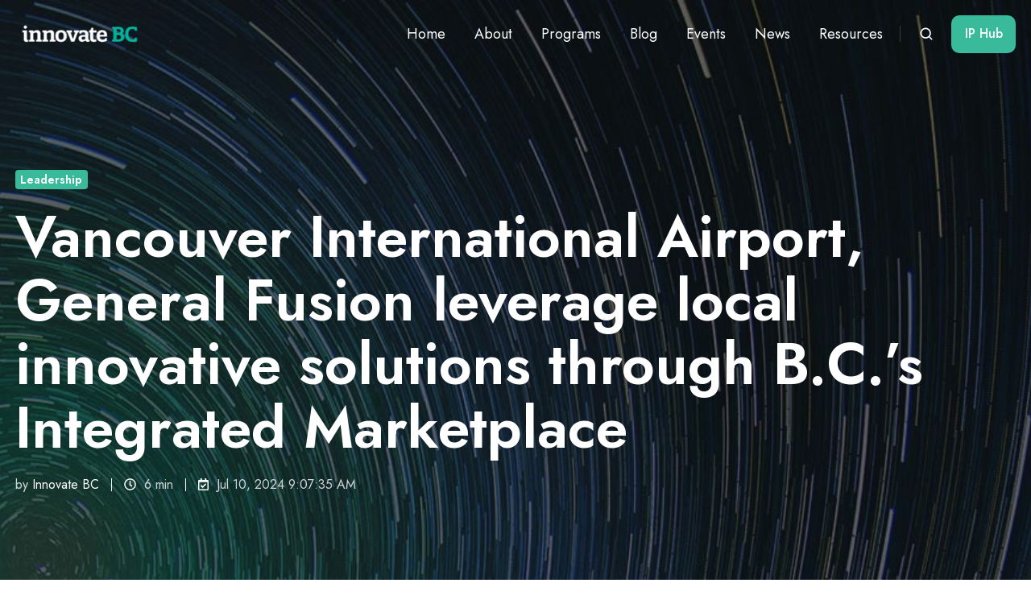

--- FILE ---
content_type: text/html; charset=UTF-8
request_url: https://www.innovatebc.ca/en/news/vancouver-international-airport-general-fusion-leverage-local-innovative-solutions-through-b.c.s-integrated-marketplace
body_size: 20803
content:
<!doctype html><html lang="en" class="no-js blog-1 blog-1--post"><head>
    <meta charset="utf-8">
    <title>Vancouver International Airport, General Fusion leverage local innovative solutions through B.C.’s Integrated Marketplace</title>
    <link rel="shortcut icon" href="https://www.innovatebc.ca/hubfs/InnovateBC_Icon_Stars_rgb.png">
    <meta name="description" content="Three new projects have been funded through B.C.’s Integrated Marketplace program led by Innovate BC.">
    
		<script>
			var act = {};
      act.xs = 479;
      act.sm = 767;
      act.md = 1139;
			act.scroll_offset = {
				sm: 66,
				md: 66,
				lg: 66,
				get: function() {
					if(window.matchMedia('(max-width: 767px)').matches) return act.scroll_offset.sm;
					if(window.matchMedia('(min-width: 1140px)').matches) return act.scroll_offset.lg;
					return act.scroll_offset.md;
				},
				set: function(sm, md, lg){
					act.scroll_offset.sm = sm;
					act.scroll_offset.md = md;
					act.scroll_offset.lg = lg;
				}
			};
		</script>
    <meta name="viewport" content="width=device-width, initial-scale=1">

    <script src="/hs/hsstatic/jquery-libs/static-1.1/jquery/jquery-1.7.1.js"></script>
<script>hsjQuery = window['jQuery'];</script>
    <meta property="og:description" content="Three new projects have been funded through B.C.’s Integrated Marketplace program led by Innovate BC.">
    <meta property="og:title" content="Vancouver International Airport, General Fusion leverage local innovative solutions through B.C.’s Integrated Marketplace">
    <meta name="twitter:description" content="Three new projects have been funded through B.C.’s Integrated Marketplace program led by Innovate BC.">
    <meta name="twitter:title" content="Vancouver International Airport, General Fusion leverage local innovative solutions through B.C.’s Integrated Marketplace">

    

    
    <style>
a.cta_button{-moz-box-sizing:content-box !important;-webkit-box-sizing:content-box !important;box-sizing:content-box !important;vertical-align:middle}.hs-breadcrumb-menu{list-style-type:none;margin:0px 0px 0px 0px;padding:0px 0px 0px 0px}.hs-breadcrumb-menu-item{float:left;padding:10px 0px 10px 10px}.hs-breadcrumb-menu-divider:before{content:'›';padding-left:10px}.hs-featured-image-link{border:0}.hs-featured-image{float:right;margin:0 0 20px 20px;max-width:50%}@media (max-width: 568px){.hs-featured-image{float:none;margin:0;width:100%;max-width:100%}}.hs-screen-reader-text{clip:rect(1px, 1px, 1px, 1px);height:1px;overflow:hidden;position:absolute !important;width:1px}
</style>

<link rel="stylesheet" href="https://www.innovatebc.ca/hubfs/hub_generated/template_assets/1/77150571578/1768844277273/template_main.min.css">

<style>
  

  #skip-to-content {
    position: absolute;
    left: -9999px;
    top: auto;
    width: 1px;
    height: 1px;
    overflow: hidden;
    animation: none;
    transform: none;
    gap: 0.4em;
    opacity: 0;
    transition: opacity .4s;
  }

  /* Only show when the user started tabbing */
  body.keyboard-nav-on #skip-to-content:focus-visible {
    position: fixed;
    left: 1rem;
    top: 1rem;
    width: auto;
    height: auto;
    overflow: visible;
    z-index: 10000;
    outline: 2px solid #fff;
    outline-offset: 2px;
    opacity: 1;
  }

  body.keyboard-nav-on #skip-to-content:focus-visible::before {
    content: "";
    display: block;
    position: fixed;
    inset: 0;
    z-index: -1;
    background: #222326;
    opacity: .8;
    cursor: default;
  }

  body.keyboard-nav-on #skip-to-content:focus-visible::after {
    content: unset;
  }
</style>

<link rel="stylesheet" href="https://www.innovatebc.ca/hubfs/hub_generated/template_assets/1/77150015814/1768844286571/template_nav.min.css">
<link rel="stylesheet" href="https://www.innovatebc.ca/hubfs/hub_generated/template_assets/1/77149091905/1768844280198/template_site-search.min.css">
<link rel="stylesheet" href="https://www.innovatebc.ca/hubfs/hub_generated/template_assets/1/77150651784/1768844286002/template_mobile-nav.min.css">
<link rel="stylesheet" href="https://www.innovatebc.ca/hubfs/hub_generated/template_assets/1/77147604288/1768844289338/template_header-01.min.css">
<link rel="stylesheet" href="https://www.innovatebc.ca/hubfs/hub_generated/template_assets/1/77150220973/1768844282934/template_header-01-overlap.min.css">
<link rel="stylesheet" href="https://www.innovatebc.ca/hubfs/hub_generated/template_assets/1/77149007174/1768844274747/template_tag-list.min.css">
<link rel="stylesheet" href="https://www.innovatebc.ca/hubfs/hub_generated/template_assets/1/77150015807/1768844277422/template_blog-infobar.min.css">
<link rel="stylesheet" href="https://www.innovatebc.ca/hubfs/hub_generated/template_assets/1/77150584458/1768844273119/template_blog-hero-1.min.css">
<link rel="stylesheet" href="https://www.innovatebc.ca/hubfs/hub_generated/template_assets/1/77150220189/1768844275419/template_blog-body-1.min.css">
<link rel="stylesheet" href="https://www.innovatebc.ca/hubfs/hub_generated/template_assets/1/77150114743/1768844273024/template_blog-nav.min.css">

      <style>
        
          @media (min-width: 768px) {
            .blog-hero-1 {
              background-image: url(https://www.innovatebc.ca/hubfs/Page%20Assets/NEW%20Header%20Images/Home.jpeg);
            }
          }
        
        
          @media (max-width: 767px) {
            .blog-hero-1 {
              background-image: url(https://www.innovatebc.ca/hubfs/Page%20Assets/NEW%20Header%20Images/Home.jpeg);
            }
          }
        
        .blog-hero-1 {
          padding-top: 96px;
          padding-bottom: 96px;
        }
        @media (max-width: 767px) {
          .blog-hero-1 {
            padding-top: 48px;
            padding-bottom: 48px;
          }
        }
      </style>
    
<link rel="stylesheet" href="https://www.innovatebc.ca/hubfs/hub_generated/template_assets/1/77148873045/1768844289076/template_rich-text.min.css">
<link rel="stylesheet" href="https://www.innovatebc.ca/hubfs/hub_generated/template_assets/1/77152240245/1768844284447/template_blog-card.min.css">
<link rel="stylesheet" href="https://www.innovatebc.ca/hubfs/hub_generated/template_assets/1/77148140854/1768844279397/template_section-intro.min.css">
<link rel="stylesheet" href="https://www.innovatebc.ca/hubfs/hub_generated/template_assets/1/77150818083/1768844285387/template_form.min.css">
<link rel="stylesheet" href="https://www.innovatebc.ca/hubfs/hub_generated/template_assets/1/77150497358/1768844282338/template_one-field-form.min.css">
<link rel="stylesheet" href="https://www.innovatebc.ca/hubfs/hub_generated/template_assets/1/77152166810/1768844278181/template_blog-sub.min.css">
<link rel="stylesheet" href="https://www.innovatebc.ca/hubfs/hub_generated/module_assets/1/77150572362/1767637284712/module_icon.min.css">
<link rel="stylesheet" href="https://www.innovatebc.ca/hubfs/hub_generated/template_assets/1/77150218816/1768844271017/template_properties.min.css">
<link rel="stylesheet" href="https://www.innovatebc.ca/hubfs/hub_generated/template_assets/1/77150414101/1768844276726/template_form-dark.min.css">
<link rel="stylesheet" href="https://www.innovatebc.ca/hubfs/hub_generated/template_assets/1/77148873050/1768844284131/template_lang-select.min.css">
<link rel="stylesheet" href="https://www.innovatebc.ca/hubfs/hub_generated/template_assets/1/77150220193/1768844281165/template_footer-10.min.css">
<link rel="preload" as="style" href="https://48752163.fs1.hubspotusercontent-na1.net/hubfs/48752163/raw_assets/media-default-modules/master/650/js_client_assets/assets/TrackPlayAnalytics-Cm48oVxd.css">

<link rel="preload" as="style" href="https://48752163.fs1.hubspotusercontent-na1.net/hubfs/48752163/raw_assets/media-default-modules/master/650/js_client_assets/assets/Tooltip-DkS5dgLo.css">

<style>
  @font-face {
    font-family: "Jost";
    font-weight: 700;
    font-style: normal;
    font-display: swap;
    src: url("/_hcms/googlefonts/Jost/700.woff2") format("woff2"), url("/_hcms/googlefonts/Jost/700.woff") format("woff");
  }
  @font-face {
    font-family: "Jost";
    font-weight: 500;
    font-style: normal;
    font-display: swap;
    src: url("/_hcms/googlefonts/Jost/500.woff2") format("woff2"), url("/_hcms/googlefonts/Jost/500.woff") format("woff");
  }
  @font-face {
    font-family: "Jost";
    font-weight: 400;
    font-style: normal;
    font-display: swap;
    src: url("/_hcms/googlefonts/Jost/regular.woff2") format("woff2"), url("/_hcms/googlefonts/Jost/regular.woff") format("woff");
  }
  @font-face {
    font-family: "Jost";
    font-weight: 600;
    font-style: normal;
    font-display: swap;
    src: url("/_hcms/googlefonts/Jost/600.woff2") format("woff2"), url("/_hcms/googlefonts/Jost/600.woff") format("woff");
  }
</style>

    <script type="application/ld+json">
{
  "mainEntityOfPage" : {
    "@type" : "WebPage",
    "@id" : "https://www.innovatebc.ca/en/news/vancouver-international-airport-general-fusion-leverage-local-innovative-solutions-through-b.c.s-integrated-marketplace"
  },
  "author" : {
    "name" : "Innovate BC",
    "url" : "https://www.innovatebc.ca/en/news/author/innovate-bc",
    "@type" : "Person"
  },
  "headline" : "Vancouver International Airport, General Fusion leverage local innovative solutions through B.C.’s Integrated Marketplace",
  "datePublished" : "2024-07-10T16:07:35.000Z",
  "dateModified" : "2024-07-31T18:15:17.742Z",
  "publisher" : {
    "name" : "Innovate BC",
    "logo" : {
      "url" : "https://www.innovatebc.ca/hubfs/InnovateBC-Logo.png",
      "@type" : "ImageObject"
    },
    "@type" : "Organization"
  },
  "@context" : "https://schema.org",
  "@type" : "BlogPosting",
  "image" : [ "https://www.innovatebc.ca/hubfs/yvr-airport-innovate-bc.png" ]
}
</script>


    
<!--  Added by GoogleTagManager integration -->
<script>
var _hsp = window._hsp = window._hsp || [];
window.dataLayer = window.dataLayer || [];
function gtag(){dataLayer.push(arguments);}

var useGoogleConsentModeV2 = true;
var waitForUpdateMillis = 1000;



var hsLoadGtm = function loadGtm() {
    if(window._hsGtmLoadOnce) {
      return;
    }

    if (useGoogleConsentModeV2) {

      gtag('set','developer_id.dZTQ1Zm',true);

      gtag('consent', 'default', {
      'ad_storage': 'denied',
      'analytics_storage': 'denied',
      'ad_user_data': 'denied',
      'ad_personalization': 'denied',
      'wait_for_update': waitForUpdateMillis
      });

      _hsp.push(['useGoogleConsentModeV2'])
    }

    (function(w,d,s,l,i){w[l]=w[l]||[];w[l].push({'gtm.start':
    new Date().getTime(),event:'gtm.js'});var f=d.getElementsByTagName(s)[0],
    j=d.createElement(s),dl=l!='dataLayer'?'&l='+l:'';j.async=true;j.src=
    'https://www.googletagmanager.com/gtm.js?id='+i+dl;f.parentNode.insertBefore(j,f);
    })(window,document,'script','dataLayer','GTM-MLZPJX7');

    window._hsGtmLoadOnce = true;
};

_hsp.push(['addPrivacyConsentListener', function(consent){
  if(consent.allowed || (consent.categories && consent.categories.analytics)){
    hsLoadGtm();
  }
}]);

</script>

<!-- /Added by GoogleTagManager integration -->




<script> (function(){ window.ldfdr = window.ldfdr || {}; (function(d, s, ss, fs){ fs = d.getElementsByTagName(s)[0]; function ce(src){ var cs = d.createElement(s); cs.src = src; setTimeout(function(){fs.parentNode.insertBefore(cs,fs)}, 1); } ce(ss); })(document, 'script', 'https://sc.lfeeder.com/lftracker_v1_ywVkO4X1nZwaZ6Bj.js'); })(); </script>

<script>

!function(e){var o=document.getElementsByTagName("script")[0];if("object"==typeof e.ClearbitForHubspot)return console.log("Clearbit For HubSpot included more than once"),!1;e.ClearbitForHubspot={},e.ClearbitForHubspot.forms=[],e.ClearbitForHubspot.addForm=function(o){var t=o[0];"function"==typeof e.ClearbitForHubspot.onFormReady?e.ClearbitForHubspot.onFormReady(t):e.ClearbitForHubspot.forms.push(t)};var t=document.createElement("script");t.async=!0,t.src="https://hubspot.clearbit.com/v1/forms/pk_3d2e092a829b4ad41e73c425df8a28d6/forms.js",o.parentNode.insertBefore(t,o),e.addEventListener("message",function(o){if("hsFormCallback"===o.data.type&&"onFormReady"===o.data.eventName)if(document.querySelectorAll('form[data-form-id="'+o.data.id+'"]').length>0)e.ClearbitForHubspot.addForm(document.querySelectorAll('form[data-form-id="'+o.data.id+'"]'));else if(document.querySelectorAll("iframe.hs-form-iframe").length>0){document.querySelectorAll("iframe.hs-form-iframe").forEach(function(t){t.contentWindowindow.document.querySelectorAll('form[data-form-id="'+o.data.id+'"]').length>0&&e.ClearbitForHubspot.addForm(t.contentWindowindow.document.querySelectorAll('form[data-form-id="'+o.data.id+'"]'))})}})}(window);

</script>

<meta name="facebook-domain-verification" content="p7cd9yafi8mibcjg6pnopbuwkhezjr">

<!-- Google tag (gtag.js) --> <script async src="https://www.googletagmanager.com/gtag/js?id=G-20PNKYW3TB"></script><script> window.dataLayer = window.dataLayer || []; function gtag(){dataLayer.push(arguments);} gtag('js', new Date()); gtag('config', 'G-20PNKYW3TB'); </script>

<!-- Reddit Pixel -->
<script>
!function(w,d){if(!w.rdt){var p=w.rdt=function(){p.sendEvent?p.sendEvent.apply(p,arguments):p.callQueue.push(arguments)};p.callQueue=[];var t=d.createElement("script");t.src="https://www.redditstatic.com/ads/pixel.js",t.async=!0;var s=d.getElementsByTagName("script")[0];s.parentNode.insertBefore(t,s)}}(window,document);rdt('init','t2_j96yatk7', {"optOut":false,"useDecimalCurrencyValues":true,"aaid":"<AAID-HERE>","email":"<EMAIL-HERE>","externalId":"<EXTERNAL-ID-HERE>","idfa":"<IDFA-HERE>"});rdt('track', 'PageVisit');
</script>
<!-- DO NOT MODIFY UNLESS TO REPLACE A USER IDENTIFIER -->
<!-- End Reddit Pixel -->

<link rel="amphtml" href="https://www.innovatebc.ca/en/news/vancouver-international-airport-general-fusion-leverage-local-innovative-solutions-through-b.c.s-integrated-marketplace?hs_amp=true">

<meta property="og:image" content="https://www.innovatebc.ca/hubfs/yvr-airport-innovate-bc.png">
<meta property="og:image:width" content="2240">
<meta property="og:image:height" content="1260">

<meta name="twitter:image" content="https://www.innovatebc.ca/hubfs/yvr-airport-innovate-bc.png">


<meta property="og:url" content="https://www.innovatebc.ca/en/news/vancouver-international-airport-general-fusion-leverage-local-innovative-solutions-through-b.c.s-integrated-marketplace">
<meta name="twitter:card" content="summary_large_image">

<link rel="canonical" href="https://www.innovatebc.ca/en/news/vancouver-international-airport-general-fusion-leverage-local-innovative-solutions-through-b.c.s-integrated-marketplace">

<meta property="og:type" content="article">
<link rel="alternate" type="application/rss+xml" href="https://www.innovatebc.ca/en/news/rss.xml">
<meta name="twitter:domain" content="www.innovatebc.ca">
<script src="//platform.linkedin.com/in.js" type="text/javascript">
    lang: en_US
</script>

<meta http-equiv="content-language" content="en">






  <meta name="generator" content="HubSpot"></head>
  <body class="  hs-content-id-172558330444 hs-blog-post hs-blog-id-81010871341">
<!--  Added by GoogleTagManager integration -->
<noscript><iframe src="https://www.googletagmanager.com/ns.html?id=GTM-MLZPJX7" height="0" width="0" style="display:none;visibility:hidden"></iframe></noscript>

<!-- /Added by GoogleTagManager integration -->

    <div id="top"></div>
    <div class="page">
      
        <div data-global-resource-path="@marketplace/Neambo/Act3/partials/header-01.html">














  




  






<header class="
  header
  header--1
   header--overlap
   header--sticky
  
  
   header--w-search
   header--wo-lang
  hs-search-hidden
">
  <div class="container-fluid above-header">
<div class="row-fluid-wrapper">
<div class="row-fluid">
<div class="span12 widget-span widget-type-cell " style="" data-widget-type="cell" data-x="0" data-w="12">

</div><!--end widget-span -->
</div>
</div>
</div>
  <div class="header__sticky-wrapper">
    <div class="header__sticky-element">
      <div class="header__section header__section--main section">
        <div class="header__center container">
          <div class="row items-center">
            <div class="col s3 md-s3 sm-s4 justify-center">
              <div class="header__logo"><div class="header__logo__overlap"><div id="hs_cos_wrapper_overlapping_header_logo" class="hs_cos_wrapper hs_cos_wrapper_widget hs_cos_wrapper_type_module widget-type-logo" style="" data-hs-cos-general-type="widget" data-hs-cos-type="module">
  






















  
  <span id="hs_cos_wrapper_overlapping_header_logo_hs_logo_widget" class="hs_cos_wrapper hs_cos_wrapper_widget hs_cos_wrapper_type_logo" style="" data-hs-cos-general-type="widget" data-hs-cos-type="logo"><a href="https://www.innovatebc.ca/" id="hs-link-overlapping_header_logo_hs_logo_widget" style="border-width:0px;border:0px;"><img src="https://www.innovatebc.ca/hs-fs/hubfs/Logos/Nav+Footer%20Logos/InnovateBC_Logomark_teal_rev-1.png?width=160&amp;height=40&amp;name=InnovateBC_Logomark_teal_rev-1.png" class="hs-image-widget " height="40" style="height: auto;width:160px;border-width:0px;border:0px;" width="160" alt="InnovateBC_Logomark_teal_rev-1" title="InnovateBC_Logomark_teal_rev-1" srcset="https://www.innovatebc.ca/hs-fs/hubfs/Logos/Nav+Footer%20Logos/InnovateBC_Logomark_teal_rev-1.png?width=80&amp;height=20&amp;name=InnovateBC_Logomark_teal_rev-1.png 80w, https://www.innovatebc.ca/hs-fs/hubfs/Logos/Nav+Footer%20Logos/InnovateBC_Logomark_teal_rev-1.png?width=160&amp;height=40&amp;name=InnovateBC_Logomark_teal_rev-1.png 160w, https://www.innovatebc.ca/hs-fs/hubfs/Logos/Nav+Footer%20Logos/InnovateBC_Logomark_teal_rev-1.png?width=240&amp;height=60&amp;name=InnovateBC_Logomark_teal_rev-1.png 240w, https://www.innovatebc.ca/hs-fs/hubfs/Logos/Nav+Footer%20Logos/InnovateBC_Logomark_teal_rev-1.png?width=320&amp;height=80&amp;name=InnovateBC_Logomark_teal_rev-1.png 320w, https://www.innovatebc.ca/hs-fs/hubfs/Logos/Nav+Footer%20Logos/InnovateBC_Logomark_teal_rev-1.png?width=400&amp;height=100&amp;name=InnovateBC_Logomark_teal_rev-1.png 400w, https://www.innovatebc.ca/hs-fs/hubfs/Logos/Nav+Footer%20Logos/InnovateBC_Logomark_teal_rev-1.png?width=480&amp;height=120&amp;name=InnovateBC_Logomark_teal_rev-1.png 480w" sizes="(max-width: 160px) 100vw, 160px"></a></span>
</div></div><div class="header__logo__sticky"><div id="hs_cos_wrapper_sticky_header_logo" class="hs_cos_wrapper hs_cos_wrapper_widget hs_cos_wrapper_type_module widget-type-logo" style="" data-hs-cos-general-type="widget" data-hs-cos-type="module">
  






















  
  <span id="hs_cos_wrapper_sticky_header_logo_hs_logo_widget" class="hs_cos_wrapper hs_cos_wrapper_widget hs_cos_wrapper_type_logo" style="" data-hs-cos-general-type="widget" data-hs-cos-type="logo"><a href="https://www.innovatebc.ca/" id="hs-link-sticky_header_logo_hs_logo_widget" style="border-width:0px;border:0px;"><img src="https://www.innovatebc.ca/hs-fs/hubfs/Logos/InnovateBC-Logo.png?width=154&amp;height=22&amp;name=InnovateBC-Logo.png" class="hs-image-widget " height="22" style="height: auto;width:154px;border-width:0px;border:0px;" width="154" alt="InnovateBC-Logo" title="InnovateBC-Logo" srcset="https://www.innovatebc.ca/hs-fs/hubfs/Logos/InnovateBC-Logo.png?width=77&amp;height=11&amp;name=InnovateBC-Logo.png 77w, https://www.innovatebc.ca/hs-fs/hubfs/Logos/InnovateBC-Logo.png?width=154&amp;height=22&amp;name=InnovateBC-Logo.png 154w, https://www.innovatebc.ca/hs-fs/hubfs/Logos/InnovateBC-Logo.png?width=231&amp;height=33&amp;name=InnovateBC-Logo.png 231w, https://www.innovatebc.ca/hs-fs/hubfs/Logos/InnovateBC-Logo.png?width=308&amp;height=44&amp;name=InnovateBC-Logo.png 308w, https://www.innovatebc.ca/hs-fs/hubfs/Logos/InnovateBC-Logo.png?width=385&amp;height=55&amp;name=InnovateBC-Logo.png 385w, https://www.innovatebc.ca/hs-fs/hubfs/Logos/InnovateBC-Logo.png?width=462&amp;height=66&amp;name=InnovateBC-Logo.png 462w" sizes="(max-width: 154px) 100vw, 154px"></a></span>
</div></div></div>
            </div>
            <div class="col s9 md-s9 sm-s8">
              <div class="flex flex-row items-center justify-end no-shrink wrap">
                <div class="header__nav">
                  <div id="hs_cos_wrapper_header_nav" class="hs_cos_wrapper hs_cos_wrapper_widget hs_cos_wrapper_type_module" style="" data-hs-cos-general-type="widget" data-hs-cos-type="module"><div class="module module--header_nav module--nav">
    <div class="module__inner">

  <nav class="nav nav--light nav--on-hover hs-skip-lang-url-rewrite" flyout-delay="0" aria-label="Main menu">
    <ul class="nav__list nav__list--level1"><li class="nav__item">
        <a class="nav__link" href="https://www.innovatebc.ca">Home</a></li><li class="nav__item">
        <a class="nav__link" href="https://www.innovatebc.ca/about/">About</a></li><li class="nav__item">
        <a class="nav__link" href="https://www.innovatebc.ca/programs/">Programs</a></li><li class="nav__item">
        <a class="nav__link" href="https://www.innovatebc.ca/blog">Blog</a></li><li class="nav__item">
        <a class="nav__link" href="https://www.innovatebc.ca/events/">Events</a></li><li class="nav__item">
        <a class="nav__link" href="https://www.innovatebc.ca/en/news">News</a></li><li class="nav__item">
        <a class="nav__link" href="https://www.innovatebc.ca/resources">Resources</a></li></ul>
  </nav>

    </div>
  </div>

</div>
                </div>
                
                  <div class="header__search">
                    <div id="hs_cos_wrapper_header_search" class="hs_cos_wrapper hs_cos_wrapper_widget hs_cos_wrapper_type_module" style="" data-hs-cos-general-type="widget" data-hs-cos-type="module">


<div id="header_search" class="site-search site-search--light txt--light">
  <a href="javascript:;" class="site-search__open site-search__open--auto ui-icon" role="button" aria-label="Open search window">
    <svg width="24" height="24" viewbox="0 0 24 24" xmlns="http://www.w3.org/2000/svg">
      <path d="M20.71 19.29L17.31 15.9C18.407 14.5025 19.0022 12.7767 19 11C19 9.41775 18.5308 7.87103 17.6518 6.55544C16.7727 5.23984 15.5233 4.21446 14.0615 3.60896C12.5997 3.00346 10.9911 2.84504 9.43928 3.15372C7.88743 3.4624 6.46197 4.22433 5.34315 5.34315C4.22433 6.46197 3.4624 7.88743 3.15372 9.43928C2.84504 10.9911 3.00347 12.5997 3.60897 14.0615C4.21447 15.5233 5.23985 16.7727 6.55544 17.6518C7.87103 18.5308 9.41775 19 11 19C12.7767 19.0022 14.5025 18.407 15.9 17.31L19.29 20.71C19.383 20.8037 19.4936 20.8781 19.6154 20.9289C19.7373 20.9797 19.868 21.0058 20 21.0058C20.132 21.0058 20.2627 20.9797 20.3846 20.9289C20.5064 20.8781 20.617 20.8037 20.71 20.71C20.8037 20.617 20.8781 20.5064 20.9289 20.3846C20.9797 20.2627 21.0058 20.132 21.0058 20C21.0058 19.868 20.9797 19.7373 20.9289 19.6154C20.8781 19.4936 20.8037 19.383 20.71 19.29ZM5 11C5 9.81331 5.3519 8.65327 6.01119 7.66658C6.67047 6.67988 7.60755 5.91085 8.7039 5.45672C9.80026 5.0026 11.0067 4.88378 12.1705 5.11529C13.3344 5.3468 14.4035 5.91824 15.2426 6.75736C16.0818 7.59647 16.6532 8.66557 16.8847 9.82946C17.1162 10.9933 16.9974 12.1997 16.5433 13.2961C16.0892 14.3925 15.3201 15.3295 14.3334 15.9888C13.3467 16.6481 12.1867 17 11 17C9.4087 17 7.88258 16.3679 6.75736 15.2426C5.63214 14.1174 5 12.5913 5 11Z" fill="currentColor" />
    </svg>
  </a>
  <div class="site-search__popup">
    <div class="site-search__bar">
      <form id="searchForm" class="site-search__form" autocomplete="off" results-zero-text="Sorry, no results found.">
        <input class="site-search__input" id="searchInput" name="searchInput" type="text" placeholder="Search our website" title="Search our website">
        <input name="portalId" type="hidden" value="3044422">
        <input name="language" type="hidden" value="en">
        <input name="domains" type="hidden" value="all">
        <input name="resultsLength" type="hidden" value="LONG">
        <button class="site-search__submit ui-icon" type="submit" aria-label="Search">
          <svg width="24" height="24" viewbox="0 0 24 24" xmlns="http://www.w3.org/2000/svg">
            <path d="M20.71 19.29L17.31 15.9C18.407 14.5025 19.0022 12.7767 19 11C19 9.41775 18.5308 7.87103 17.6518 6.55544C16.7727 5.23984 15.5233 4.21446 14.0615 3.60896C12.5997 3.00346 10.9911 2.84504 9.43928 3.15372C7.88743 3.4624 6.46197 4.22433 5.34315 5.34315C4.22433 6.46197 3.4624 7.88743 3.15372 9.43928C2.84504 10.9911 3.00347 12.5997 3.60897 14.0615C4.21447 15.5233 5.23985 16.7727 6.55544 17.6518C7.87103 18.5308 9.41775 19 11 19C12.7767 19.0022 14.5025 18.407 15.9 17.31L19.29 20.71C19.383 20.8037 19.4936 20.8781 19.6154 20.9289C19.7373 20.9797 19.868 21.0058 20 21.0058C20.132 21.0058 20.2627 20.9797 20.3846 20.9289C20.5064 20.8781 20.617 20.8037 20.71 20.71C20.8037 20.617 20.8781 20.5064 20.9289 20.3846C20.9797 20.2627 21.0058 20.132 21.0058 20C21.0058 19.868 20.9797 19.7373 20.9289 19.6154C20.8781 19.4936 20.8037 19.383 20.71 19.29ZM5 11C5 9.81331 5.3519 8.65327 6.01119 7.66658C6.67047 6.67988 7.60755 5.91085 8.7039 5.45672C9.80026 5.0026 11.0067 4.88378 12.1705 5.11529C13.3344 5.3468 14.4035 5.91824 15.2426 6.75736C16.0818 7.59647 16.6532 8.66557 16.8847 9.82946C17.1162 10.9933 16.9974 12.1997 16.5433 13.2961C16.0892 14.3925 15.3201 15.3295 14.3334 15.9888C13.3467 16.6481 12.1867 17 11 17C9.4087 17 7.88258 16.3679 6.75736 15.2426C5.63214 14.1174 5 12.5913 5 11Z" fill="currentColor"></path>
          </svg>
        </button>
        <a href="javascript:;" class="site-search__close ui-icon" role="button" aria-label="Close search window">
          <svg width="24" height="24" viewbox="0 0 24 24" xmlns="http://www.w3.org/2000/svg">
            <path d="M20.707 4.707a1 1 0 0 0-1.414-1.414L12 10.586 4.707 3.293a1 1 0 0 0-1.414 1.414L10.586 12l-7.293 7.293a1 1 0 1 0 1.414 1.414L12 13.414l7.293 7.293a1 1 0 0 0 1.414-1.414L13.414 12l7.293-7.293z" fill="currentColor" />
          </svg>
        </a>
      </form>
    </div>
    <div class="site-search__results">
      <div class="site-search__results-block">
        <div class="site-search__result-template"><div class="site-search__result-text">
            <div class="site-search__result-title ui-label"></div>
            <div class="site-search__result-desc small-text"></div>
          </div>
        </div>
        <button class="site-search__more btn btn--fill btn--medium btn--accent">More results</button>
      </div>
    </div>
  </div>
</div></div>
                  </div>
                
                
                <div class="header__buttons"><div class="header__buttons__overlap">
                      <div id="hs_cos_wrapper_overlapping_header_buttons" class="hs_cos_wrapper hs_cos_wrapper_widget hs_cos_wrapper_type_module" style="" data-hs-cos-general-type="widget" data-hs-cos-type="module">


<div class="module module--overlapping_header_buttons module--button">
    <div class="module__inner">

  <div class="inline-items">
        
        
        <a href="https://bcip.ca/" target="_blank" class="btn btn--fill btn--medium btn--accent btn--default  btn--overlapping_header_buttons-1">
          
          IP Hub
        </a></div>

    </div>
  </div>
</div>
                    </div>
                    <div class="header__buttons__sticky">
                      <div id="hs_cos_wrapper_sticky_header_buttons" class="hs_cos_wrapper hs_cos_wrapper_widget hs_cos_wrapper_type_module" style="" data-hs-cos-general-type="widget" data-hs-cos-type="module">


<div class="module module--sticky_header_buttons module--button">
    <div class="module__inner">

  <div class="inline-items">
        
        
        <a href="https://bcip.ca/" target="_blank" class="btn btn--fill btn--medium btn--accent btn--default  btn--sticky_header_buttons-1">
          
          IP Hub
        </a></div>

    </div>
  </div>
</div>
                    </div>
                  
                </div>
                <div class="header__mobile-nav">
                  <div id="hs_cos_wrapper_header_mobile_nav" class="hs_cos_wrapper hs_cos_wrapper_widget hs_cos_wrapper_type_module" style="" data-hs-cos-general-type="widget" data-hs-cos-type="module">








<div class="module module--header_mobile_nav module--mnav">
    <div class="module__inner">

  <div class="mnav mnav--light">
    <a class="mnav__open mnav__open--auto ui-icon" href="javascript:;" role="button" aria-label="Open menu">
      <svg width="24" height="24" viewbox="0 0 24 24" xmlns="http://www.w3.org/2000/svg">
        <path d="M3 6a1 1 0 0 1 1-1h16a1 1 0 1 1 0 2H4a1 1 0 0 1-1-1zm0 6a1 1 0 0 1 1-1h16a1 1 0 1 1 0 2H4a1 1 0 0 1-1-1zm1 5a1 1 0 1 0 0 2h16a1 1 0 1 0 0-2H4z" fill="currentColor" />
      </svg>
    </a>
    <div class="mnav__overlay"></div>
    <div class="mnav__popup">
      
      <div class="mnav__section mnav__section--first mnav__menu hs-skip-lang-url-rewrite">
        
  
  
    <ul class="mnav__menu__list mnav__menu__list--level1">
      <li class="mnav__menu__item">
        <div class="mnav__menu__label">
          <a class="mnav__menu__link" href="https://www.innovatebc.ca">Home</a>
          
        </div>
        
  
  

      </li>
    
  
    
      <li class="mnav__menu__item">
        <div class="mnav__menu__label">
          <a class="mnav__menu__link" href="https://www.innovatebc.ca/about/">About</a>
          
        </div>
        
  
  

      </li>
    
  
    
      <li class="mnav__menu__item">
        <div class="mnav__menu__label">
          <a class="mnav__menu__link" href="https://www.innovatebc.ca/programs/">Programs</a>
          
        </div>
        
  
  

      </li>
    
  
    
      <li class="mnav__menu__item">
        <div class="mnav__menu__label">
          <a class="mnav__menu__link" href="https://www.innovatebc.ca/blog">Blog</a>
          
        </div>
        
  
  

      </li>
    
  
    
      <li class="mnav__menu__item">
        <div class="mnav__menu__label">
          <a class="mnav__menu__link" href="https://www.innovatebc.ca/events/">Events</a>
          
        </div>
        
  
  

      </li>
    
  
    
      <li class="mnav__menu__item">
        <div class="mnav__menu__label">
          <a class="mnav__menu__link" href="https://www.innovatebc.ca/en/news">News</a>
          
        </div>
        
  
  

      </li>
    
  
    
      <li class="mnav__menu__item">
        <div class="mnav__menu__label">
          <a class="mnav__menu__link" href="https://www.innovatebc.ca/resources">Resources</a>
          
        </div>
        
  
  

      </li>
    </ul>
  

      </div>
      
      
      
      
        <div class="mnav__section mnav__buttons inline-items inline-items--left"></div>
      
      
      
      
      
      
      
      
      <a href="javascript:;" class="mnav__close ui-icon" role="button" aria-label="Open menu">
        <svg width="24" height="24" viewbox="0 0 24 24" xmlns="http://www.w3.org/2000/svg">
          <path d="M20.707 4.707a1 1 0 0 0-1.414-1.414L12 10.586 4.707 3.293a1 1 0 0 0-1.414 1.414L10.586 12l-7.293 7.293a1 1 0 1 0 1.414 1.414L12 13.414l7.293 7.293a1 1 0 0 0 1.414-1.414L13.414 12l7.293-7.293z" fill="currentColor" />
        </svg>
      </a>
    </div>
  </div>

    </div>
  </div>
</div>
                </div>
              </div>
            </div>
          </div>
        </div>
      </div>
    </div>
  </div>
</header>


  
</div>
      
      <main id="main-content" class="body">
        
  
  
  
  
  
  
  
  
  
  
  
  
  
  
  
  
  <div class="blog-hero-1 section minh-full justify-end">
    
    <div class="blog-hero-1__center container">
      <div class="row">
        <div class="col s12">
          <div class="blog-hero-1__overlay" style="opacity: 0.3"></div>
          <div class="blog-hero-1__contents">
            <div class="blog-hero-1__tags">
              <div class="blog-hero-1__tags-visible">
                
                  <a href="https://www.innovatebc.ca/en/news/tag/leadership" class="blog-hero-1__tag badge badge--medium badge--accent badge--lowercase">Leadership</a>
                
                
              </div>
              
            </div>
            <div class="blog-hero-1__title txt--dark">
              <h1 class="display"><span id="hs_cos_wrapper_name" class="hs_cos_wrapper hs_cos_wrapper_meta_field hs_cos_wrapper_type_text" style="" data-hs-cos-general-type="meta_field" data-hs-cos-type="text">Vancouver International Airport, General Fusion leverage local innovative solutions through B.C.’s Integrated Marketplace</span></h1>
            </div>
            <div class="blog-hero-1__infobar blog-infobar blog-infobar--dark">
              
                <div class="blog-infobar__author">
                  
                  <div class="blog-hero-1__author-name">by <a href="https://www.innovatebc.ca/en/news/author/innovate-bc">Innovate BC</a></div>
                </div>
              
              <div class="blog-infobar__time">
                <svg width="15" height="15" xmlns="http://www.w3.org/2000/svg" viewbox="0 0 512 512"><path fill="currentColor" d="M256 8C119 8 8 119 8 256s111 248 248 248 248-111 248-248S393 8 256 8zm0 448c-110.5 0-200-89.5-200-200S145.5 56 256 56s200 89.5 200 200-89.5 200-200 200zm61.8-104.4l-84.9-61.7c-3.1-2.3-4.9-5.9-4.9-9.7V116c0-6.6 5.4-12 12-12h32c6.6 0 12 5.4 12 12v141.7l66.8 48.6c5.4 3.9 6.5 11.4 2.6 16.8L334.6 349c-3.9 5.3-11.4 6.5-16.8 2.6z"></path></svg> 
  
  
  6
 min
              </div>
              <div class="blog-infobar__date">
                <svg width="13" height="15" xmlns="http://www.w3.org/2000/svg" viewbox="0 0 448 512"><path fill="currentColor" d="M400 64h-48V12c0-6.627-5.373-12-12-12h-40c-6.627 0-12 5.373-12 12v52H160V12c0-6.627-5.373-12-12-12h-40c-6.627 0-12 5.373-12 12v52H48C21.49 64 0 85.49 0 112v352c0 26.51 21.49 48 48 48h352c26.51 0 48-21.49 48-48V112c0-26.51-21.49-48-48-48zm-6 400H54a6 6 0 0 1-6-6V160h352v298a6 6 0 0 1-6 6zm-52.849-200.65L198.842 404.519c-4.705 4.667-12.303 4.637-16.971-.068l-75.091-75.699c-4.667-4.705-4.637-12.303.068-16.971l22.719-22.536c4.705-4.667 12.303-4.637 16.97.069l44.104 44.461 111.072-110.181c4.705-4.667 12.303-4.637 16.971.068l22.536 22.718c4.667 4.705 4.636 12.303-.069 16.97z"></path></svg> Jul 10, 2024 9:07:35 AM
              </div>
            </div>
          </div>
        </div>
      </div>
    </div>
  </div>
  
  <div class="blog-body-1 section">
    <div class="blog-body__center container">
      <div class="row">
        <div class="blog-body-1__main col s7 md-s10">
          <div class="blog-body-1__content">
            <div id="hs_cos_wrapper_narration" class="hs_cos_wrapper hs_cos_wrapper_widget hs_cos_wrapper_type_module" style="" data-hs-cos-general-type="widget" data-hs-cos-type="module"><link rel="stylesheet" href="https://48752163.fs1.hubspotusercontent-na1.net/hubfs/48752163/raw_assets/media-default-modules/master/650/js_client_assets/assets/TrackPlayAnalytics-Cm48oVxd.css">
<link rel="stylesheet" href="https://48752163.fs1.hubspotusercontent-na1.net/hubfs/48752163/raw_assets/media-default-modules/master/650/js_client_assets/assets/Tooltip-DkS5dgLo.css">

    <script type="text/javascript">
      window.__hsEnvConfig = {"hsDeployed":true,"hsEnv":"prod","hsJSRGates":["CMS:JSRenderer:SeparateIslandRenderOption","CMS:JSRenderer:CompressResponse","CMS:JSRenderer:MinifyCSS","CMS:JSRenderer:GetServerSideProps","CMS:JSRenderer:LocalProxySchemaVersion1","CMS:JSRenderer:SharedDeps"],"hublet":"na1","portalID":3044422};
      window.__hsServerPageUrl = "https:\u002F\u002Fwww.innovatebc.ca\u002Fen\u002Fnews\u002Fvancouver-international-airport-general-fusion-leverage-local-innovative-solutions-through-b.c.s-integrated-marketplace";
      window.__hsBasePath = "\u002Fen\u002Fnews\u002Fvancouver-international-airport-general-fusion-leverage-local-innovative-solutions-through-b.c.s-integrated-marketplace";
    </script>
      </div>
            <span id="hs_cos_wrapper_post_body" class="hs_cos_wrapper hs_cos_wrapper_meta_field hs_cos_wrapper_type_rich_text" style="" data-hs-cos-general-type="meta_field" data-hs-cos-type="rich_text"><p style="text-align: left; font-size: 20px; font-weight: normal;"><span data-contrast="none" xml:lang="EN-CA" lang="EN-CA">VANCOUVER. B.C., JULY 10, 2024</span><span data-contrast="none" xml:lang="EN-CA" lang="EN-CA"> — <span data-contrast="auto" xml:lang="EN-US" lang="EN-US">Three new projects have been funded through B.C.’s Integrated Marketplace program led by Innovate BC, two of which will seek to bolster operational capabilities at Vancouver International Airport (YVR) through drone-based runway monitoring and an enhanced paging communication system in the terminal, and the other will support the development of a state-of-the-art diagnostics component for General Fusion’s new Magnetized Target Fusion (MTF) machine, called Lawson Machine 26 (LM26).</span>&nbsp;</span></p>
<!--more-->
<p><span data-contrast="auto">“Creating innovative ideas and solutions that reduce emissions, improve competitiveness and support local companies is essential for creating a strong economy that moves British Columbians forward,” said Brenda Bailey, Minister of Jobs, Economic Development and Innovation. “I look forward to seeing the contributions these three projects will make to people in B.C. and globally.”</span><span data-ccp-props="{&quot;201341983&quot;:0,&quot;335559739&quot;:160,&quot;335559740&quot;:240}">&nbsp;</span></p>
<p><span data-contrast="auto">Created to help drive innovation in the province, the Integrated Marketplace links strategic partners operating at testbeds (an industry site, such as an airport, seaport, or mine, or a conceptual space such as a health network, a series of farms or a digital platform) and B.C.-based solution providers to implement, scale up, and export B.C. technology solutions. This framework allows B.C. industries to receive assistance in adopting innovation and new technologies while participating solution providers earn a critical reference customer to support their growth.</span><span data-ccp-props="{&quot;201341983&quot;:0,&quot;335559739&quot;:160,&quot;335559740&quot;:240}">&nbsp;</span></p>
<p><span data-contrast="auto">These three projects are part of the Integrated Marketplace’s Vancouver International Airport testbed, which includes YVR as well as select organizations such as General Fusion that operate in its vicinity.&nbsp;</span><span data-ccp-props="{&quot;201341983&quot;:0,&quot;335559739&quot;:160,&quot;335559740&quot;:240}">&nbsp;</span></p>
<p><span data-contrast="auto">“As a key partner in the Integrated Marketplace Initiative, YVR provides an ideal environment for local innovators and clean-tech companies to develop and implement made-in-B.C. solutions that work at our airport and can likely be applied to other airports and industries,” said Tamara Vrooman, President and CEO at Vancouver International Airport. “We are very proud to be a testbed for innovation and to see solutions from this collaboration advance B.C. business, improve our operation, and benefit our community and the economy that supports it.”  </span><span data-ccp-props="{&quot;201341983&quot;:0,&quot;335559739&quot;:160,&quot;335559740&quot;:240}">&nbsp;</span></p>
<p><span data-ccp-props="{&quot;201341983&quot;:0,&quot;335559739&quot;:160,&quot;335559740&quot;:240}"><img src="https://www.innovatebc.ca/hs-fs/hubfs/IMG_5487.jpg?width=2048&amp;height=1536&amp;name=IMG_5487.jpg" width="2048" height="1536" loading="lazy" alt="IMG_5487" style="height: auto; max-width: 100%; width: 2048px;" srcset="https://www.innovatebc.ca/hs-fs/hubfs/IMG_5487.jpg?width=1024&amp;height=768&amp;name=IMG_5487.jpg 1024w, https://www.innovatebc.ca/hs-fs/hubfs/IMG_5487.jpg?width=2048&amp;height=1536&amp;name=IMG_5487.jpg 2048w, https://www.innovatebc.ca/hs-fs/hubfs/IMG_5487.jpg?width=3072&amp;height=2304&amp;name=IMG_5487.jpg 3072w, https://www.innovatebc.ca/hs-fs/hubfs/IMG_5487.jpg?width=4096&amp;height=3072&amp;name=IMG_5487.jpg 4096w, https://www.innovatebc.ca/hs-fs/hubfs/IMG_5487.jpg?width=5120&amp;height=3840&amp;name=IMG_5487.jpg 5120w, https://www.innovatebc.ca/hs-fs/hubfs/IMG_5487.jpg?width=6144&amp;height=4608&amp;name=IMG_5487.jpg 6144w" sizes="(max-width: 2048px) 100vw, 2048px"></span></p>
<p><strong><span data-contrast="auto">Diagnostic Capabilities at General Fusion</span></strong><span data-ccp-props="{&quot;201341983&quot;:0,&quot;335559739&quot;:160,&quot;335559740&quot;:240}">&nbsp;</span></p>
<p><span data-contrast="auto">General Fusion, which operates as part of the Vancouver International Airport testbed, is working with Victoria-based </span><a href="https://www.motusdesign.ca/"><span data-contrast="none">Motus Design Group</span></a><span data-contrast="auto"> to design an electronic component that will enhance the diagnostic system for LM26 – a fusion demonstration machine designed to achieve first-of-a-kind breakthroughs in 2025 and 2026 that will de-risk and fast-track the company’s path to commercialization.</span><span data-ccp-props="{&quot;201341983&quot;:0,&quot;335559739&quot;:160,&quot;335559740&quot;:240}">&nbsp;</span></p>
<p><span data-contrast="auto">Fusion is the ultimate clean energy solution – it is the energy source that powers the sun and stars. Fusion is the process by which two light nuclei merge to form a heavier one, producing a massive amount of energy. General Fusion’s two decades of technology development in B.C. and talented team of 140 employees in the province put commercial fusion within reach. The company aims to deliver zero-carbon energy to the grid by the early to mid-2030s with its proprietary MTF technology.</span><span data-ccp-props="{&quot;201341983&quot;:0,&quot;335559739&quot;:160,&quot;335559740&quot;:240}">&nbsp;</span></p>
<p><span data-contrast="auto">Under the project, a newly designed, first-of-a-kind component will enable General Fusion to quickly install diagnostics on LM26 and support the extraction and storage of data. When operational, the robust diagnostics system will provide thousands of data points used to improve the capabilities of the machine with each run.</span><span data-ccp-props="{&quot;201341983&quot;:0,&quot;335559739&quot;:160,&quot;335559740&quot;:240}">&nbsp;</span></p>
<p><span data-ccp-props="{&quot;201341983&quot;:0,&quot;335559739&quot;:160,&quot;335559740&quot;:240}"><img src="https://www.innovatebc.ca/hs-fs/hubfs/57_YVR_DigitalTwin_February_2023.jpg?width=4200&amp;height=2800&amp;name=57_YVR_DigitalTwin_February_2023.jpg" width="4200" height="2800" loading="lazy" alt="57_YVR_DigitalTwin_February_2023" style="height: auto; max-width: 100%; width: 4200px;" srcset="https://www.innovatebc.ca/hs-fs/hubfs/57_YVR_DigitalTwin_February_2023.jpg?width=2100&amp;height=1400&amp;name=57_YVR_DigitalTwin_February_2023.jpg 2100w, https://www.innovatebc.ca/hs-fs/hubfs/57_YVR_DigitalTwin_February_2023.jpg?width=4200&amp;height=2800&amp;name=57_YVR_DigitalTwin_February_2023.jpg 4200w, https://www.innovatebc.ca/hs-fs/hubfs/57_YVR_DigitalTwin_February_2023.jpg?width=6300&amp;height=4200&amp;name=57_YVR_DigitalTwin_February_2023.jpg 6300w, https://www.innovatebc.ca/hs-fs/hubfs/57_YVR_DigitalTwin_February_2023.jpg?width=8400&amp;height=5600&amp;name=57_YVR_DigitalTwin_February_2023.jpg 8400w, https://www.innovatebc.ca/hs-fs/hubfs/57_YVR_DigitalTwin_February_2023.jpg?width=10500&amp;height=7000&amp;name=57_YVR_DigitalTwin_February_2023.jpg 10500w, https://www.innovatebc.ca/hs-fs/hubfs/57_YVR_DigitalTwin_February_2023.jpg?width=12600&amp;height=8400&amp;name=57_YVR_DigitalTwin_February_2023.jpg 12600w" sizes="(max-width: 4200px) 100vw, 4200px"></span></p>
<p><strong><span data-contrast="auto">Predictive Monitoring at Vancouver International Airport</span></strong><span data-ccp-props="{&quot;201341983&quot;:0,&quot;335559739&quot;:160,&quot;335559740&quot;:240}">&nbsp;</span></p>
<p><span data-contrast="auto">Working with Victoria-based </span><a href="https://niricson.com/"><span data-contrast="none">Niricson</span></a><span data-contrast="auto">, YVR is exploring drone technology to assess the condition of its runways. Using drone technology will create efficiencies for the airport, as teams will have near real-time access to data that will help inform operations and maintenance decisions. Data will also be applied to a predictive model, whereby upcoming needs and considerations will be projected based on current state and defined logic for future planning.&nbsp;</span><span data-ccp-props="{&quot;201341983&quot;:0,&quot;335559739&quot;:160,&quot;335559740&quot;:278}">&nbsp;</span></p>
<p><span data-contrast="auto">Drone technology will also help reduce carbon emissions from the airport’s operations, as fleet vehicles will be required less for condition monitoring work. Additionally, its integration into operations and the associated data collected has the potential to inform the wider adoption of drone-based infrastructure condition assessments across other airports and industries.&nbsp;&nbsp;</span><span data-ccp-props="{&quot;201341983&quot;:0,&quot;335559739&quot;:160,&quot;335559740&quot;:278}">&nbsp;</span></p>
<p><span data-ccp-props="{&quot;201341983&quot;:0,&quot;335559739&quot;:160,&quot;335559740&quot;:278}"><img src="https://www.innovatebc.ca/hs-fs/hubfs/058_YVR_AerialShoot_May9_2024.jpg?width=4200&amp;height=2800&amp;name=058_YVR_AerialShoot_May9_2024.jpg" width="4200" height="2800" loading="lazy" alt="058_YVR_AerialShoot_May9_2024" style="height: auto; max-width: 100%; width: 4200px;" srcset="https://www.innovatebc.ca/hs-fs/hubfs/058_YVR_AerialShoot_May9_2024.jpg?width=2100&amp;height=1400&amp;name=058_YVR_AerialShoot_May9_2024.jpg 2100w, https://www.innovatebc.ca/hs-fs/hubfs/058_YVR_AerialShoot_May9_2024.jpg?width=4200&amp;height=2800&amp;name=058_YVR_AerialShoot_May9_2024.jpg 4200w, https://www.innovatebc.ca/hs-fs/hubfs/058_YVR_AerialShoot_May9_2024.jpg?width=6300&amp;height=4200&amp;name=058_YVR_AerialShoot_May9_2024.jpg 6300w, https://www.innovatebc.ca/hs-fs/hubfs/058_YVR_AerialShoot_May9_2024.jpg?width=8400&amp;height=5600&amp;name=058_YVR_AerialShoot_May9_2024.jpg 8400w, https://www.innovatebc.ca/hs-fs/hubfs/058_YVR_AerialShoot_May9_2024.jpg?width=10500&amp;height=7000&amp;name=058_YVR_AerialShoot_May9_2024.jpg 10500w, https://www.innovatebc.ca/hs-fs/hubfs/058_YVR_AerialShoot_May9_2024.jpg?width=12600&amp;height=8400&amp;name=058_YVR_AerialShoot_May9_2024.jpg 12600w" sizes="(max-width: 4200px) 100vw, 4200px"></span></p>
<p><strong><span data-contrast="auto">Mass Paging at Vancouver International Airport</span></strong><span data-ccp-props="{&quot;201341983&quot;:0,&quot;335559739&quot;:160,&quot;335559740&quot;:240}">&nbsp;</span></p>
<p><span data-contrast="auto">YVR is working to enhance its mass paging, or PA, system in the terminal. With the support of Surrey-based </span><a href="https://www.hybridav.ca/"><span data-contrast="none">Hybrid Audio Visual</span></a><span data-contrast="auto">, YVR will improve sound quality, ensure precise troubleshooting with the thousands of speakers across the terminal, and increase customization of its paging system. For example, with the new paging interface, YVR will be able to isolate specific areas of the terminal for certain announcements while ensuring all announcements are clear and audible for the benefit of travellers and employees.&nbsp;</span><span data-ccp-props="{&quot;201341983&quot;:0,&quot;335559739&quot;:160,&quot;335559740&quot;:240}">&nbsp;</span></p>
<p><span data-contrast="auto">In additional to greater accessibility and reliability, the new mass paging system also uses new technology and equipment, with speakers switching to a low-power mode when not in use, which has the potential to provide energy savings of up to 40 per cent.</span><span data-ccp-props="{&quot;201341983&quot;:0,&quot;335559739&quot;:160,&quot;335559740&quot;:240}">&nbsp;</span></p>
<p><span data-contrast="auto">“The Integrated Marketplace connects some of the province’s most significant economic drivers to local innovation providers that have the ideas and expertise to evolve how our industries operate while supporting their efforts to decarbonize,” said Peter Cowan, President and CEO of Innovate BC. “This suite of projects perfectly represents what is possible through the program, and I am excited to see how both YVR and General Fusion can leverage these technologies towards greater efficiencies, output, and impact.”</span><span data-ccp-props="{&quot;201341983&quot;:0,&quot;335559739&quot;:160,&quot;335559740&quot;:240}">&nbsp;</span></p>
<p><span data-contrast="auto">These projects are part of the Government of B.C.’s investment of up to $11.5 million and the Government of Canada’s investment, through PacifiCan, of up to $9.9 million in the Integrated Marketplace. It follows the recent announcement of </span><a href="https://www.innovatebc.ca/en/news/zero-and-low-emission-trucks-to-be-tested-at-port-of-prince-rupert-through-b.c.s-integrated-marketplace"><span data-contrast="none">Prince Rupert Port Authority’s testing of zero and low-emission trucks</span></a><span data-contrast="auto"> through a project delivered via the Integrated Marketplace.</span><span data-ccp-props="{&quot;201341983&quot;:0,&quot;335559739&quot;:160,&quot;335559740&quot;:240}">&nbsp;</span></p>
<p><span data-ccp-props="{&quot;201341983&quot;:0,&quot;335559739&quot;:0,&quot;335559740&quot;:240}">&nbsp;</span></p>
<p style="font-size: 20px;"><span style="color: #38ba9b;"><strong>Additional Quotes</strong>&nbsp;</span></p>
<p><strong><span data-contrast="auto">The Honourable Harjit S. Sajjan, Minister of Emergency Preparedness and Minister responsible for the Pacific Economic Development Agency of Canada</span></strong><span data-ccp-props="{&quot;201341983&quot;:0,&quot;335559739&quot;:0,&quot;335559740&quot;:240}">&nbsp;</span></p>
<p><span data-contrast="auto">“PacifiCan knows that B.C. entrepreneurs are developing creative solutions needed around the world. The three projects announced today are part of the Vancouver International Airport testbed, and feature technologies that lower costs, reduce emissions and increase efficiencies. They are examples of how the Integrated Marketplace program is helping local companies prove their technologies here at home, before taking on the world.”</span><span data-ccp-props="{&quot;201341983&quot;:0,&quot;335559739&quot;:0,&quot;335559740&quot;:240}">&nbsp;<br><br></span></p>
<p><strong><span data-contrast="auto">Greg Twinney, CEO, General Fusion&nbsp;</span></strong><span data-ccp-props="{&quot;201341983&quot;:0,&quot;335559739&quot;:160,&quot;335559740&quot;:240}">&nbsp;</span></p>
<p><span data-contrast="auto">“On our groundbreaking path to commercial fusion energy, Innovate BC’s Integrated Marketplace program is an excellent opportunity to work with companies like Motus Design in our own backyard. We’re building world-changing fusion technology right here in B.C. and want to work with other local innovators along the way. From electronics hardware and engineering support to diagnostics and data analysis, we’re leveraging the unique capabilities of the thriving technology sector to deliver practical, clean fusion power in the next decade.”</span><span data-ccp-props="{&quot;201341983&quot;:0,&quot;335559739&quot;:160,&quot;335559740&quot;:240}">&nbsp;<br><br></span></p>
<p><strong>Josh Erickson, CEO &amp; Co-Founder, Motus Design Group</strong></p>
<p>“Motus is excited to be deploying our digital optical converter technology at General Fusion.&nbsp; The technology aims to improve the reliability and scalability of hundreds of channels of sensor systems needed to collect and manage data on General Fusion’s transformative LM26 fusion demonstration machine.&nbsp; Better data helps General Fusion on its path to make British Columbia a leader in commercializing zero carbon energy through fusion.”<br><br><span data-ccp-props="{&quot;201341983&quot;:0,&quot;335559739&quot;:160,&quot;335559740&quot;:240}"><br></span><strong><span data-contrast="auto">Harsh Rathod, Ph.D., CEO &amp; Co-founder, Niricson</span></strong></p>
<p><span data-contrast="auto">“We are excited to deploy our technology to enhance the condition assessment workflow of runways at YVR. The idea is to build the deterioration model with technology driven datasets, to go from reactive maintenance to predictive maintenance. Moreover, to help the asset owner, YVR operation team, to improve the efficiency of the entire inspection workflow (from manual to digital) to “flatten” the maintenance curve.”&nbsp;</span><span data-ccp-props="{&quot;201341983&quot;:0,&quot;335559739&quot;:160,&quot;335559740&quot;:240}">&nbsp;<br><br></span></p>
<p><strong><span data-contrast="none">Stu Wight, Co-Founder, Hybrid Audio Visual Inc.</span></strong><span data-ccp-props="{&quot;201341983&quot;:0,&quot;335559739&quot;:0,&quot;335559740&quot;:240}">&nbsp;</span><span data-ccp-props="{&quot;201341983&quot;:0,&quot;335559739&quot;:0,&quot;335559740&quot;:240}">&nbsp;</span></p>
<p><span data-contrast="none">“Working with YVR and Innovate BC has been a great opportunity for Hybrid AV. As a relatively new company this YVR project has allowed our company to design, install and service state of the art technologies in a world class facility. The benefits to the public and YVR will make a noticeable difference in intelligibility of announcements, reliability of the system and cost savings in operations. This system will undoubtably be showcased to airports around the world and bring YVR to the forefront in public announcement technologies.”</span><span data-ccp-props="{&quot;201341983&quot;:0,&quot;335559739&quot;:0,&quot;335559740&quot;:240}">&nbsp;</span></p>
<p><span style="background-color: transparent; font-size: 1rem;">&nbsp;</span></p>
<h2 style="font-size: 20px;"><span style="color: #38ba9b;">About Innovate BC</span></h2>
<p><span data-contrast="none" xml:lang="EN-CA" lang="EN-CA"><span>A Crown Agency of British Columbia, Innovate BC works to foster innovation across the province and bolster the growth of the local economy through delivering a wide range of programs that help companies start and scale, access talent and encourage technology development, commercialization, and adoption. Innovate BC also harnesses crucial data collection and </span><span>research, and</span><span> works to forge strategic industry and community partnerships that create more opportunities for B.C. innovators.</span></span></p>
<h2 style="font-size: 20px;">Media Contact</h2>
<p>Michael Gleboff<br>Communications + Community Manager<br><a href="mailto:mgleboff@innovatebc.ca">mgleboff@innovatebc.ca</a><br>604<em>-</em>602-5210</p></span>
          </div>
        </div>
        <div class="blog-body-1__spacer col s2 lg-hidden sm-hidden" style="order: 3;"></div>
        <div class="blog-body-1__aside-2 col s3 md-s10">
          
          <div id="hs_cos_wrapper_aside_2" class="hs_cos_wrapper hs_cos_wrapper_widget hs_cos_wrapper_type_module" style="" data-hs-cos-general-type="widget" data-hs-cos-type="module">



<div class="module module--aside_2 module--rtext">
    <div class="module__inner">

  <div id="rtext__aside_2" class="rtext rtext--box-none txt--light img--radius">
    <div class="rtext__content clear normal-text">
      
    </div>
    
  </div>

    </div>
  </div>


</div>
          
        </div>
        
          <div class="blog-body-1__aside-1 col s2">
            <div class="blog-body-1__sharing">
              <h4 class="blog-body-1__sharing-title"></h4>
              <div class="clear">
                
                  
                  <div id="hs_cos_wrapper_sharing" class="hs_cos_wrapper hs_cos_wrapper_widget hs_cos_wrapper_type_module" style="" data-hs-cos-general-type="widget" data-hs-cos-type="module">



  


<div class="module module--sharing module--sharing">
    <div class="module__inner">

  <div class="sharing txt--light">
    
    <div class="sharing__icons inline-items" style="gap:.56rem">
      
        <a class="sharing__icon sharing__icon--twitter" href="https://x.com/intent/post?url=https://www.innovatebc.ca/en/news/vancouver-international-airport-general-fusion-leverage-local-innovative-solutions-through-b.c.s-integrated-marketplace&amp;text=Vancouver+International+Airport%2C+General+Fusion+leverage+local+innovative+solutions+through+B.C.%26rsquo%3Bs+Integrated+Marketplace" target="_blank">
          <span class="screen-reader-text">Share on X</span>
          <span class="icon icon--medium icon--disc icon--outline icon--light" aria-hidden="true">
            <span class="icon__glyph">
              <svg xmlns="http://www.w3.org/2000/svg" width="512" height="512" viewbox="0 0 512 512"><path fill="currentColor" d="M389.2 48h70.6L305.6 224.2 487 464H345L233.7 318.6 106.5 464H35.8l164.9-188.5L26.8 48h145.6l100.5 132.9L389.2 48zm-24.8 373.8h39.1L151.1 88h-42l255.3 333.8z" /></svg>
            </span>
          </span>
        </a>
      
      
        <a class="sharing__icon sharing__icon--facebook" href="https://www.facebook.com/sharer/sharer.php?u=https://www.innovatebc.ca/en/news/vancouver-international-airport-general-fusion-leverage-local-innovative-solutions-through-b.c.s-integrated-marketplace&amp;t=Vancouver+International+Airport%2C+General+Fusion+leverage+local+innovative+solutions+through+B.C.%26rsquo%3Bs+Integrated+Marketplace" target="_blank">
          <span class="screen-reader-text">Share on Facebook</span>
          <span class="icon icon--medium icon--disc icon--outline icon--light" aria-hidden="true">
            <span class="icon__glyph">
              <svg xmlns="http://www.w3.org/2000/svg" width="320" height="512" viewbox="0 0 320 512"><path fill="currentColor" d="M279.14 288l14.22-92.66h-88.91v-60.13c0-25.35 12.42-50.06 52.24-50.06h40.42V6.26S260.43 0 225.36 0c-73.22 0-121.08 44.38-121.08 124.72v70.62H22.89V288h81.39v224h100.17V288z"></path></svg>
            </span>
          </span>
        </a>
      
      
        <a class="sharing__icon sharing__icon--linkedin" href="https://www.linkedin.com/shareArticle?mini=true&amp;url=https://www.innovatebc.ca/en/news/vancouver-international-airport-general-fusion-leverage-local-innovative-solutions-through-b.c.s-integrated-marketplace&amp;t=Vancouver+International+Airport%2C+General+Fusion+leverage+local+innovative+solutions+through+B.C.%26rsquo%3Bs+Integrated+Marketplace" target="_blank">
          <span class="screen-reader-text">Share on LinkedIn</span>
          <span class="icon icon--medium icon--disc icon--outline icon--light" aria-hidden="true">
            <span class="icon__glyph">
              <svg xmlns="http://www.w3.org/2000/svg" width="448" height="512" viewbox="0 0 448 512"><path fill="currentColor" d="M100.28 448H7.4V148.9h92.88zM53.79 108.1C24.09 108.1 0 83.5 0 53.8a53.79 53.79 0 0 1 107.58 0c0 29.7-24.1 54.3-53.79 54.3zM447.9 448h-92.68V302.4c0-34.7-.7-79.2-48.29-79.2-48.29 0-55.69 37.7-55.69 76.7V448h-92.78V148.9h89.08v40.8h1.3c12.4-23.5 42.69-48.3 87.88-48.3 94 0 111.28 61.9 111.28 142.3V448z"></path></svg>
            </span>
          </span>
        </a>
      
      
    </div>
  </div>

    </div>
  </div>
</div>
                
              </div>
            </div>
          </div>
        
      </div>
    </div>
  </div>
  
  <div class="blog-nav section hs-search-hidden">
    <div class="blog-nav__center container">
      <div class="row items-stretch">
        <div class="blog-nav__prev col s5 justify-center">
          
            <div class="blog-nav__label blog-nav__label--prev">Previous</div>
            <a class="blog-nav__link blog-nav__link--prev" href="/en/news/innovate-bc-welcomes-new-board-members-for-2024">← Innovate BC Welcomes New Board Members</a>
          
        </div>
        <div class="blog-nav__home col s2 justify-center">
          <a class="blog-nav__link blog-nav__link--home" href="/en/news">
            <svg width="24" height="24" viewbox="0 0 24 24" fill="none" xmlns="http://www.w3.org/2000/svg">
              <path fill-rule="evenodd" clip-rule="evenodd" d="M19.7858 7.08301L13.8102 2.59727C12.7148 1.77495 11.2099 1.80445 10.1467 2.6691L4.12227 7.5684C3.41279 8.14537 3 9.01739 3 9.93921V18.9601C3 20.639 4.34315 22 6 22L8 22H10H14H16L18 22C19.6569 22 21 20.639 21 18.9601V9.52566C21 8.56251 20.5496 7.65634 19.7858 7.08301ZM16 19.9734H18C18.5523 19.9734 19 19.5197 19 18.9601V9.52566C19 9.20461 18.8499 8.90255 18.5953 8.71144L12.6197 4.2257C12.2546 3.95159 11.7529 3.96143 11.3985 4.24965L5.37409 9.14894C5.1376 9.34126 5 9.63194 5 9.93921V18.9601C5 19.5197 5.44772 19.9734 6 19.9734H8V16.9335C8 14.6949 9.79086 12.8803 12 12.8803C14.2091 12.8803 16 14.6949 16 16.9335V19.9734ZM10 19.9734H14V16.9335C14 15.8142 13.1046 14.9069 12 14.9069C10.8954 14.9069 10 15.8142 10 16.9335V19.9734Z" fill="currentColor" />
            </svg>
          </a>
        </div>
        <div class="blog-nav__next col s5 justify-center">
          
            <div class="blog-nav__label blog-nav__label--next">Next</div>
            <a class="blog-nav__link blog-nav__link--next" href="/en/news/new-digital-tools-being-tested-to-improve-peoples-health">New digital tools being tested to improve people’s health →</a>
          
        </div>
      </div>
    </div>
  </div>
  
  <div class="blog-related section bg-light hs-search-hidden">
    <div class="blog-related__center container">
      <div class="row items-stretch justify-center">
      
      
  
        
        
        <div class="col s12">
          <div id="hs_cos_wrapper_related_posts_title" class="hs_cos_wrapper hs_cos_wrapper_widget hs_cos_wrapper_type_module" style="" data-hs-cos-general-type="widget" data-hs-cos-type="module">


<style>.module--related_posts_title{margin-bottom:48px;}.module--related_posts_title .module__inner{width:550px;}</style>
  <div class="module module--related_posts_title module--section-intro module--block-center module--text-center">
    <div class="module__inner">

  <div class="section-intro section-intro--light txt--light">
    
    
    <div class="section-intro__title">
      <h3 class="h2" style="margin-bottom: 0;">You May Also Like</h3>
    </div>
    
    <div class="section-intro__desc">
      <div class="section-intro__desc-inner clear">
        <p>These Related Stories</p>
      </div>
    </div>
    
      <div class="section-intro__divider section-intro__divider--auto"><div class="section-intro__divider-line"></div></div>
    
  </div>

    </div>
  </div>
</div>
        </div>
        
        <div class="col s4 md-s6 sm-s12 flex-row">
          <div class="blog-card blog-card--white blog-card--shadow blog-card--with-img">
            <a class="blog-card__link" href="https://www.innovatebc.ca/en/news/robotic-pods-to-enhance-visitor-accessibility-at-vancouver-international-airport-through-bcs-integrated-marketplace"><span class="screen-reader-text">Robotic pods to enhance visitor accessibility at Vancouver International Airport through B.C.’s Integrated Marketplace</span></a>
            <div class="blog-card__content">
              
                <div class="blog-card__img"><img src="https://www.innovatebc.ca/hubfs/ak-pod_1.png" alt="" srcset="https://www.innovatebc.ca/hs-fs/hubfs/ak-pod_1.png?width=360&amp;name=ak-pod_1.png 360w, https://www.innovatebc.ca/hs-fs/hubfs/ak-pod_1.png?width=480&amp;name=ak-pod_1.png 480w, https://www.innovatebc.ca/hs-fs/hubfs/ak-pod_1.png?width=720&amp;name=ak-pod_1.png 720w, https://www.innovatebc.ca/hs-fs/hubfs/ak-pod_1.png?width=768&amp;name=ak-pod_1.png 768w, https://www.innovatebc.ca/hs-fs/hubfs/ak-pod_1.png?width=1350&amp;name=ak-pod_1.png 1350w, https://www.innovatebc.ca/hs-fs/hubfs/ak-pod_1.png?width=1440&amp;name=ak-pod_1.png 1440w, https://www.innovatebc.ca/hs-fs/hubfs/ak-pod_1.png?width=1920&amp;name=ak-pod_1.png 1920w, https://www.innovatebc.ca/hs-fs/hubfs/ak-pod_1.png?width=2278&amp;name=ak-pod_1.png 2278w" loading="lazy"></div>
              
              <div class="blog-card__body">
                <div class="blog-card__text">
                  
                    <div class="blog-card__tags">
                      <a href="https://www.innovatebc.ca/en/news/tag/funding"><span class="badge badge--medium badge--accent badge--lowercase">Funding</span></a>
                    </div>
                  
                  <h4 class="blog-card__title">Robotic pods to enhance visitor accessibility at Vancouver International Airport through B.C.’s Integrated Marketplace</h4>
                </div>
                <div class="blog-card__info small-text">
                  <span class="blog-card__date">Jul 25, 2024 12:28:16 PM</span>
                  <span class="blog-card__readtime">
  
  
  5
 min</span>
                </div>
              </div>
            </div>
          </div>
        </div>
      

  
        
        <div class="col s4 md-s6 sm-s12 flex-row">
          <div class="blog-card blog-card--white blog-card--shadow blog-card--with-img">
            <a class="blog-card__link" href="https://www.innovatebc.ca/en/news/marinelabs-coastal-intelligence-platform-boosting-productivity-and-elevating-operational-safety-at-major-b.c.-ports-through-b.c.s-integrated-marketplace"><span class="screen-reader-text">MarineLabs’ coastal intelligence platform boosting productivity and elevating operational safety at major B.C. ports through B.C.’s Integrated Marketplace</span></a>
            <div class="blog-card__content">
              
                <div class="blog-card__img"><img src="https://www.innovatebc.ca/hubfs/CoastAwareDashboardonHulloFerry.jpg" alt="" srcset="https://www.innovatebc.ca/hs-fs/hubfs/CoastAwareDashboardonHulloFerry.jpg?width=360&amp;name=CoastAwareDashboardonHulloFerry.jpg 360w, https://www.innovatebc.ca/hs-fs/hubfs/CoastAwareDashboardonHulloFerry.jpg?width=480&amp;name=CoastAwareDashboardonHulloFerry.jpg 480w, https://www.innovatebc.ca/hs-fs/hubfs/CoastAwareDashboardonHulloFerry.jpg?width=720&amp;name=CoastAwareDashboardonHulloFerry.jpg 720w, https://www.innovatebc.ca/hs-fs/hubfs/CoastAwareDashboardonHulloFerry.jpg?width=768&amp;name=CoastAwareDashboardonHulloFerry.jpg 768w, https://www.innovatebc.ca/hs-fs/hubfs/CoastAwareDashboardonHulloFerry.jpg?width=1350&amp;name=CoastAwareDashboardonHulloFerry.jpg 1350w, https://www.innovatebc.ca/hs-fs/hubfs/CoastAwareDashboardonHulloFerry.jpg?width=1440&amp;name=CoastAwareDashboardonHulloFerry.jpg 1440w, https://www.innovatebc.ca/hs-fs/hubfs/CoastAwareDashboardonHulloFerry.jpg?width=1920&amp;name=CoastAwareDashboardonHulloFerry.jpg 1920w, https://www.innovatebc.ca/hs-fs/hubfs/CoastAwareDashboardonHulloFerry.jpg?width=2278&amp;name=CoastAwareDashboardonHulloFerry.jpg 2278w" loading="lazy"></div>
              
              <div class="blog-card__body">
                <div class="blog-card__text">
                  
                    <div class="blog-card__tags">
                      <a href="https://www.innovatebc.ca/en/news/tag/funding"><span class="badge badge--medium badge--accent badge--lowercase">Funding</span></a>
                    </div>
                  
                  <h4 class="blog-card__title">MarineLabs’ coastal intelligence platform boosting productivity and elevating operational safety at major B.C. ports through B.C.’s Integrated Marketplace</h4>
                </div>
                <div class="blog-card__info small-text">
                  <span class="blog-card__date">Sep 16, 2024 9:46:13 AM</span>
                  <span class="blog-card__readtime">
  
  
  7
 min</span>
                </div>
              </div>
            </div>
          </div>
        </div>
      

  
        
        <div class="col s4 md-s6 sm-s12 flex-row">
          <div class="blog-card blog-card--white blog-card--shadow blog-card--with-img">
            <a class="blog-card__link" href="https://www.innovatebc.ca/en/news/yvr-deploys-ai-powered-sensor-through-integrated-marketplace"><span class="screen-reader-text">Vancouver International Airport deploys AI-Powered Sensors on Sea Island through B.C.’s Integrated Marketplace</span></a>
            <div class="blog-card__content">
              
                <div class="blog-card__img"><img src="https://www.innovatebc.ca/hubfs/IM-misty-west_feature-image_WEB.png" alt="" srcset="https://www.innovatebc.ca/hs-fs/hubfs/IM-misty-west_feature-image_WEB.png?width=360&amp;name=IM-misty-west_feature-image_WEB.png 360w, https://www.innovatebc.ca/hs-fs/hubfs/IM-misty-west_feature-image_WEB.png?width=480&amp;name=IM-misty-west_feature-image_WEB.png 480w, https://www.innovatebc.ca/hs-fs/hubfs/IM-misty-west_feature-image_WEB.png?width=720&amp;name=IM-misty-west_feature-image_WEB.png 720w, https://www.innovatebc.ca/hs-fs/hubfs/IM-misty-west_feature-image_WEB.png?width=768&amp;name=IM-misty-west_feature-image_WEB.png 768w, https://www.innovatebc.ca/hs-fs/hubfs/IM-misty-west_feature-image_WEB.png?width=1350&amp;name=IM-misty-west_feature-image_WEB.png 1350w, https://www.innovatebc.ca/hs-fs/hubfs/IM-misty-west_feature-image_WEB.png?width=1440&amp;name=IM-misty-west_feature-image_WEB.png 1440w, https://www.innovatebc.ca/hs-fs/hubfs/IM-misty-west_feature-image_WEB.png?width=1920&amp;name=IM-misty-west_feature-image_WEB.png 1920w, https://www.innovatebc.ca/hs-fs/hubfs/IM-misty-west_feature-image_WEB.png?width=2278&amp;name=IM-misty-west_feature-image_WEB.png 2278w" loading="lazy"></div>
              
              <div class="blog-card__body">
                <div class="blog-card__text">
                  
                    <div class="blog-card__tags">
                      <a href="https://www.innovatebc.ca/en/news/tag/funding"><span class="badge badge--medium badge--accent badge--lowercase">Funding</span></a>
                    </div>
                  
                  <h4 class="blog-card__title">Vancouver International Airport deploys AI-Powered Sensors on Sea Island through B.C.’s Integrated Marketplace</h4>
                </div>
                <div class="blog-card__info small-text">
                  <span class="blog-card__date">Apr 30, 2025 10:09:55 AM</span>
                  <span class="blog-card__readtime">
  
  
  4
 min</span>
                </div>
              </div>
            </div>
          </div>
        </div>
      


      </div>
    </div>
  </div>
  
  
    <div class="blog-sub section hs-search-hidden">
      <div class="blog-sub__center container">
        <div class="row">
          <div class="col s12">
            <div class="blog-sub__icon">
              <figure class="icon icon--large icon--disc icon--fill icon--white-accent">
                <div class="icon__glyph">
                  <svg width="24" height="24" viewbox="0 0 24 24" fill="none" xmlns="http://www.w3.org/2000/svg">
                    <path fill-rule="evenodd" clip-rule="evenodd" d="M12 2C10.8954 2 10 2.89543 10 4V4.34141C7.66961 5.16508 6 7.38756 6 10L6 11.5L6 13.5996L4.38253 15.8237C3.94008 16.432 3.87642 17.2372 4.21777 17.9076C4.55913 18.5779 5.24775 19 6 19H9C9 20.6569 10.3431 22 12 22C13.6569 22 15 20.6569 15 19H18C18.7522 19 19.4409 18.5779 19.7822 17.9076C20.1236 17.2372 20.0599 16.432 19.6175 15.8237L18 13.5996L18 11.5V10C18 7.38756 16.3304 5.16508 14 4.34141V4C14 2.89543 13.1046 2 12 2ZM13.0012 17H13H11L8.47299 17H6L7.45455 15L7.61747 14.776C7.86608 14.4341 8 14.0223 8 13.5996V11.5V10C8 7.79086 9.79086 6 12 6C14.2091 6 16 7.79086 16 10L16 11.5V13.5996C16 14.0223 16.1339 14.4341 16.3825 14.776L16.5455 15L18 17H15.527H13.0012ZM12 20C11.4477 20 11 19.5523 11 19H13C13 19.5523 12.5523 20 12 20ZM17.0715 3.62861C17.2766 3.11583 17.8586 2.86641 18.3714 3.07152L18 4C18.3714 3.07152 18.372 3.07178 18.3727 3.07203L18.374 3.07257L18.3768 3.0737L18.3829 3.07622L18.3975 3.08233C18.4082 3.08688 18.4209 3.09242 18.4353 3.09898C18.4643 3.11211 18.5006 3.12941 18.5433 3.15134C18.6285 3.19515 18.7394 3.25776 18.8672 3.34295C19.1227 3.51327 19.448 3.77557 19.7682 4.15982C20.4219 4.94424 21 6.17226 21 8C21 8.55228 20.5523 9 20 9C19.4477 9 19 8.55228 19 8C19 6.62774 18.5781 5.85576 18.2318 5.44018C18.052 5.22443 17.8773 5.08673 17.7578 5.00705C17.6981 4.96724 17.6528 4.94235 17.6286 4.92991C17.6203 4.92565 17.6146 4.9229 17.6117 4.92154C17.1104 4.71051 16.8687 4.13573 17.0715 3.62861ZM5.62861 3.07152C6.14139 2.86641 6.72336 3.11583 6.92848 3.62861C7.13132 4.13573 6.88963 4.71051 6.38829 4.92154C6.38542 4.9229 6.37969 4.92565 6.37141 4.92991C6.34722 4.94235 6.30191 4.96724 6.2422 5.00705C6.12268 5.08673 5.94802 5.22443 5.76822 5.44018C5.4219 5.85576 5 6.62774 5 8C5 8.55228 4.55228 9 4 9C3.44772 9 3 8.55228 3 8C3 6.17226 3.5781 4.94424 4.23178 4.15982C4.55198 3.77557 4.87732 3.51327 5.1328 3.34295C5.26059 3.25776 5.37153 3.19515 5.45671 3.15134C5.49935 3.12941 5.53569 3.11211 5.56465 3.09898C5.57914 3.09242 5.5918 3.08688 5.60249 3.08233L5.61706 3.07622L5.62322 3.0737L5.62601 3.07257L5.62733 3.07203C5.62798 3.07178 5.62861 3.07152 6 4L5.62861 3.07152Z" fill="currentColor" />
                  </svg>
                </div>
              </figure>
            </div>
            
              
              
              
            
            
            <div class="blog-sub__form blog-sub__form--one form form--one-field">
              <span id="hs_cos_wrapper_blog_sub_form" class="hs_cos_wrapper hs_cos_wrapper_widget hs_cos_wrapper_type_blog_subscribe" style="" data-hs-cos-general-type="widget" data-hs-cos-type="blog_subscribe"></span>
            </div>
          </div>
        </div>
      </div>
    </div>
  
  
  
  
  
  
  
  

      </main>
      
        <div data-global-resource-path="@marketplace/Neambo/Act3/partials/footer-10.html">

  
  


<div class="container-fluid above-footer">
<div class="row-fluid-wrapper">
<div class="row-fluid">
<div class="span12 widget-span widget-type-cell " style="" data-widget-type="cell" data-x="0" data-w="12">

</div><!--end widget-span -->
</div>
</div>
</div>

<div class="footer footer--10 hs-search-hidden">
  <div class="footer__section footer__section--main section">
    <div class="footer__center container">
      <div class="row">
        <div class="col s3 md-s6">
          <div class="footer__about">
            <div id="hs_cos_wrapper_footer_about" class="hs_cos_wrapper hs_cos_wrapper_widget hs_cos_wrapper_type_module" style="" data-hs-cos-general-type="widget" data-hs-cos-type="module">



<style>.module--footer_about .module__inner{width:270px;}</style>
  <div class="module module--footer_about module--rtext">
    <div class="module__inner">

  <div id="rtext__footer_about" class="rtext rtext--box-none txt--dark">
    <div class="rtext__content clear normal-text">
      <h4>Connect With Us</h4>
    </div>
    
  </div>

    </div>
  </div>


</div>
          </div>
          <div class="footer__icons">
            <div id="hs_cos_wrapper_footer_icons" class="hs_cos_wrapper hs_cos_wrapper_widget hs_cos_wrapper_type_module" style="" data-hs-cos-general-type="widget" data-hs-cos-type="module">

<style>.module--footer_icons{margin-bottom:30px;}</style>
  <div class="module module--footer_icons module--icon">
    <div class="module__inner">

  <div class="inline-items" style="gap: 30px;"><a href="https://www.facebook.com/innovatebc/" target="_blank"><span class="icon icon--footer_icons-1 icon--type-icon icon--large icon--accent">
      <span class="icon__glyph">
        
          <svg version="1.0" xmlns="http://www.w3.org/2000/svg" viewbox="0 0 512 512" aria-hidden="true"><g id="Facebook1_layer"><path d="M504 256C504 119 393 8 256 8S8 119 8 256c0 123.78 90.69 226.38 209.25 245V327.69h-63V256h63v-54.64c0-62.15 37-96.48 93.67-96.48 27.14 0 55.52 4.84 55.52 4.84v61h-31.28c-30.8 0-40.41 19.12-40.41 38.73V256h68.78l-11 71.69h-57.78V501C413.31 482.38 504 379.78 504 256z" /></g></svg>
        
      </span>
      <span class="screen-reader-text"></span>
    </span></a><a href="https://twitter.com/innovate_bc" target="_blank"><span class="icon icon--footer_icons-2 icon--type-image icon--large icon--accent">
      <span class="icon__glyph">
        
          

  
  <img src="https://www.innovatebc.ca/hs-fs/hubfs/logo-black-web.png?width=1492&amp;height=1525&amp;name=logo-black-web.png" alt="logo-black-web" srcset="https://www.innovatebc.ca/hs-fs/hubfs/logo-black-web.png?width=360&amp;name=logo-black-web.png 360w, https://www.innovatebc.ca/hs-fs/hubfs/logo-black-web.png?width=480&amp;name=logo-black-web.png 480w, https://www.innovatebc.ca/hs-fs/hubfs/logo-black-web.png?width=720&amp;name=logo-black-web.png 720w, https://www.innovatebc.ca/hs-fs/hubfs/logo-black-web.png?width=768&amp;name=logo-black-web.png 768w, https://www.innovatebc.ca/hs-fs/hubfs/logo-black-web.png?width=1350&amp;name=logo-black-web.png 1350w, https://www.innovatebc.ca/hs-fs/hubfs/logo-black-web.png?width=1440&amp;name=logo-black-web.png 1440w, https://www.innovatebc.ca/hs-fs/hubfs/logo-black-web.png?width=1920&amp;name=logo-black-web.png 1920w, https://www.innovatebc.ca/hs-fs/hubfs/logo-black-web.png?width=2700&amp;name=logo-black-web.png 2700w, https://www.innovatebc.ca/hs-fs/hubfs/logo-black-web.png?width=2880&amp;name=logo-black-web.png 2880w, https://www.innovatebc.ca/hs-fs/hubfs/logo-black-web.png?width=2984&amp;name=logo-black-web.png 2984w" width="1492" height="1525" loading="lazy">


        
      </span>
      <span class="screen-reader-text"></span>
    </span></a><a href="https://www.linkedin.com/company/innovatebc/" target="_blank"><span class="icon icon--footer_icons-3 icon--type-image icon--large icon--accent">
      <span class="icon__glyph">
        
          

  
  <img src="https://www.innovatebc.ca/hs-fs/hubfs/317735_career_linkedin_icon.png?width=512&amp;height=512&amp;name=317735_career_linkedin_icon.png" alt="317735_career_linkedin_icon" srcset="https://www.innovatebc.ca/hs-fs/hubfs/317735_career_linkedin_icon.png?width=360&amp;name=317735_career_linkedin_icon.png 360w, https://www.innovatebc.ca/hs-fs/hubfs/317735_career_linkedin_icon.png?width=480&amp;name=317735_career_linkedin_icon.png 480w, https://www.innovatebc.ca/hs-fs/hubfs/317735_career_linkedin_icon.png?width=720&amp;name=317735_career_linkedin_icon.png 720w, https://www.innovatebc.ca/hs-fs/hubfs/317735_career_linkedin_icon.png?width=768&amp;name=317735_career_linkedin_icon.png 768w, https://www.innovatebc.ca/hs-fs/hubfs/317735_career_linkedin_icon.png?width=1024&amp;name=317735_career_linkedin_icon.png 1024w" width="512" height="512">


        
      </span>
      <span class="screen-reader-text"></span>
    </span></a><a href="https://instagram.com/innovate_bc/" target="_blank"><span class="icon icon--footer_icons-4 icon--type-image icon--large icon--accent">
      <span class="icon__glyph">
        
          

  
  <img src="https://www.innovatebc.ca/hs-fs/hubfs/Instagram_Glyph_Gradient.png?width=5000&amp;height=5000&amp;name=Instagram_Glyph_Gradient.png" alt="Instagram_Glyph_Gradient" srcset="https://www.innovatebc.ca/hs-fs/hubfs/Instagram_Glyph_Gradient.png?width=10000&amp;name=Instagram_Glyph_Gradient.png 10000w" width="5000" height="5000" loading="lazy">


        
      </span>
      <span class="screen-reader-text"></span>
    </span></a></div>

    </div>
  </div>
</div>
          </div>
        </div>
        <div class="col s2 md-s6">
          <div class="footer__nav">
            <div id="hs_cos_wrapper_footer_nav" class="hs_cos_wrapper hs_cos_wrapper_widget hs_cos_wrapper_type_module" style="" data-hs-cos-general-type="widget" data-hs-cos-type="module">



<div class="module module--footer_nav module--rtext">
    <div class="module__inner">

  <div id="rtext__footer_nav" class="rtext rtext--box-none txt--dark">
    <div class="rtext__content clear normal-text">
      <ul>
<li><a href="https://www.innovatebc.ca/careers/" rel="noopener">Careers</a></li>
<li><a href="https://www.innovatebc.ca/contact/" rel="noopener">Contact</a></li>
<li><a href="https://www.innovatebc.ca/about/media-kit/" rel="noopener">Media Kit</a></li>
<li><a href="https://www.innovatebc.ca/partners" rel="noopener">Partners</a></li>
<li><a href="https://www.innovatebc.ca/about/corporate-reports/" rel="noopener">Reports</a></li>
<li><a href="https://www.innovatebc.ca/sponsorship" rel="noopener">Sponsorship</a><br></li>
<li><a href="https://www.innovatebc.ca/standards-of-conduct" rel="noopener">Standards of Conduct</a></li>
</ul>
    </div>
    
  </div>

    </div>
  </div>


</div>
          </div>
        </div>
        <div class="col s3 md-s6">
          <div class="footer__contact">
            <div id="hs_cos_wrapper_footer_contact" class="hs_cos_wrapper hs_cos_wrapper_widget hs_cos_wrapper_type_module" style="" data-hs-cos-general-type="widget" data-hs-cos-type="module">


<style>.module--footer_contact .module__inner{width:270px;}</style>
  <div class="module module--footer_contact module--properties">
    <div class="module__inner">

  <div class="properties properties--dark ">
    
      <div class="properties__item">
        <div class="properties__icon">
          <span class="icon icon--footer_contact-1 icon--type-icon icon--small icon--accent">
            <span class="icon__glyph">
              
                <svg version="1.0" xmlns="http://www.w3.org/2000/svg" viewbox="0 0 384 512" aria-hidden="true"><g id="Alternate Map Marker2_layer"><path d="M172.268 501.67C26.97 291.031 0 269.413 0 192 0 85.961 85.961 0 192 0s192 85.961 192 192c0 77.413-26.97 99.031-172.268 309.67-9.535 13.774-29.93 13.773-39.464 0zM192 272c44.183 0 80-35.817 80-80s-35.817-80-80-80-80 35.817-80 80 35.817 80 80 80z" /></g></svg>
              
            </span>
          </span>
        </div>
        <div class="properties__text  small-text">Four Bentall Centre, 1055 Dunsmuir Street, Suite #810, Box 49164, Vancouver, BC, V7X 1J1</div>
      </div>
      
      <div class="properties__item">
        <div class="properties__icon">
          <span class="icon icon--footer_contact-2 icon--type-icon icon--small icon--accent">
            <span class="icon__glyph">
              
                <svg version="1.0" xmlns="http://www.w3.org/2000/svg" viewbox="0 0 512 512" aria-hidden="true"><g id="Alternate Phone3_layer"><path d="M497.39 361.8l-112-48a24 24 0 0 0-28 6.9l-49.6 60.6A370.66 370.66 0 0 1 130.6 204.11l60.6-49.6a23.94 23.94 0 0 0 6.9-28l-48-112A24.16 24.16 0 0 0 122.6.61l-104 24A24 24 0 0 0 0 48c0 256.5 207.9 464 464 464a24 24 0 0 0 23.4-18.6l24-104a24.29 24.29 0 0 0-14.01-27.6z" /></g></svg>
              
            </span>
          </span>
        </div>
        <div class="properties__text  small-text">604.335.2495</div>
      </div>
      
      <div class="properties__item">
        <div class="properties__icon">
          <span class="icon icon--footer_contact-3 icon--type-icon icon--small icon--accent">
            <span class="icon__glyph">
              
                <svg version="1.0" xmlns="http://www.w3.org/2000/svg" viewbox="0 0 512 512" aria-hidden="true"><g id="Alternate Phone4_layer"><path d="M497.39 361.8l-112-48a24 24 0 0 0-28 6.9l-49.6 60.6A370.66 370.66 0 0 1 130.6 204.11l60.6-49.6a23.94 23.94 0 0 0 6.9-28l-48-112A24.16 24.16 0 0 0 122.6.61l-104 24A24 24 0 0 0 0 48c0 256.5 207.9 464 464 464a24 24 0 0 0 23.4-18.6l24-104a24.29 24.29 0 0 0-14.01-27.6z" /></g></svg>
              
            </span>
          </span>
        </div>
        <div class="properties__text  small-text">1.800.665.7222</div>
      </div>
      
      <div class="properties__item">
        <div class="properties__icon">
          <span class="icon icon--footer_contact-4 icon--type-icon icon--small icon--accent">
            <span class="icon__glyph">
              
                <svg version="1.0" xmlns="http://www.w3.org/2000/svg" viewbox="0 0 512 512" aria-hidden="true"><g id="Envelope5_layer"><path d="M502.3 190.8c3.9-3.1 9.7-.2 9.7 4.7V400c0 26.5-21.5 48-48 48H48c-26.5 0-48-21.5-48-48V195.6c0-5 5.7-7.8 9.7-4.7 22.4 17.4 52.1 39.5 154.1 113.6 21.1 15.4 56.7 47.8 92.2 47.6 35.7.3 72-32.8 92.3-47.6 102-74.1 131.6-96.3 154-113.7zM256 320c23.2.4 56.6-29.2 73.4-41.4 132.7-96.3 142.8-104.7 173.4-128.7 5.8-4.5 9.2-11.5 9.2-18.9v-19c0-26.5-21.5-48-48-48H48C21.5 64 0 85.5 0 112v19c0 7.4 3.4 14.3 9.2 18.9 30.6 23.9 40.7 32.4 173.4 128.7 16.8 12.2 50.2 41.8 73.4 41.4z" /></g></svg>
              
            </span>
          </span>
        </div>
        <div class="properties__text  small-text">info@innovatebc.ca</div>
      </div>
      
  </div>

    </div>
  </div>
</div>
          </div>
        </div>
        <div class="col s4 md-s6">
          <div class="footer__form-title">
            <div id="hs_cos_wrapper_footer_form_title" class="hs_cos_wrapper hs_cos_wrapper_widget hs_cos_wrapper_type_module" style="" data-hs-cos-general-type="widget" data-hs-cos-type="module">



<style>.module--footer_form_title .module__inner{width:270px;}</style>
  <div class="module module--footer_form_title module--rtext">
    <div class="module__inner">

  <div id="rtext__footer_form_title" class="rtext rtext--box-none txt--dark">
    <div class="rtext__content clear small-text">
      <h4>Become an Insider</h4>
<p style="font-size: 10px;">By submitting this form you agree to the <a href="https://www.innovatebc.ca/collection-notice/" rel="noopener" target="_blank">Collection Notice</a>.</p>
    </div>
    
  </div>

    </div>
  </div>


</div>
          </div>
          <div class="footer__form">
            <div id="hs_cos_wrapper_footer_form" class="hs_cos_wrapper hs_cos_wrapper_widget hs_cos_wrapper_type_module" style="" data-hs-cos-general-type="widget" data-hs-cos-type="module">
  




<style>.module--footer_form .module__inner{width:370px;}</style>
  <div class="module module--footer_form module--form">
    <div class="module__inner">

  <div id="form_footer_form" class="form 
    
    form--dark txt--dark form--btn-accent form--btn-large form--btn-fill form--one-field">
    <div class="form__box-content">
      
      <span id="hs_cos_wrapper_footer_form_" class="hs_cos_wrapper hs_cos_wrapper_widget hs_cos_wrapper_type_form" style="" data-hs-cos-general-type="widget" data-hs-cos-type="form"><h3 id="hs_cos_wrapper_footer_form_title" class="hs_cos_wrapper form-title" data-hs-cos-general-type="widget_field" data-hs-cos-type="text"></h3>

<div id="hs_form_target_footer_form"></div>









</span>
    </div>
  </div>

    </div>
  </div>


  
    
      
    
  



  
    
  


</div>
          </div>
        </div>
      </div>
    </div>
  </div>
  <div class="footer__section footer__section--bottom section">
    <div class="footer__center container">
      <div class="row">
        <div class="col s12">
          <div class="footer__lang-and-links-and-copyright">
            <div class="flex flex-row items-center justify-between md-flex-col md-items-stretch">
              <div class="footer__lang">
                <div id="hs_cos_wrapper_footer_lang" class="hs_cos_wrapper hs_cos_wrapper_widget hs_cos_wrapper_type_module" style="" data-hs-cos-general-type="widget" data-hs-cos-type="module">



<style>@media(max-width:1139px){.module--footer_lang{margin-bottom:20px;}}</style>
  <div class="module module--footer_lang module--lang-select">
    <div class="module__inner">

  
  

    </div>
  </div>
</div>
              </div>
              <div class="footer__links-and-copyright">
                <div class="flex flex-row items-center justify-end md-justify-between  sm-flex-col sm-items-stretch sm-justify-start">
                  <div class="footer__links">
                    <div id="hs_cos_wrapper_footer_links" class="hs_cos_wrapper hs_cos_wrapper_widget hs_cos_wrapper_type_module" style="" data-hs-cos-general-type="widget" data-hs-cos-type="module">



<style>@media(max-width:767px){.module--footer_links{margin-bottom:20px;}}</style>
  <div class="module module--footer_links module--rtext">
    <div class="module__inner">

  <div id="rtext__footer_links" class="rtext rtext--box-none txt--dark">
    <div class="rtext__content clear small-text">
      <ul>
<li><a href="https://www.innovatebc.ca/privacy-policy/" rel="noopener">Privacy</a></li>
<li><a href="https://www.innovatebc.ca/sitemap/" rel="noopener">Sitemap</a></li>
</ul>
    </div>
    
  </div>

    </div>
  </div>


</div>
                  </div>
                  <div class="footer__copyright">
                    <div id="hs_cos_wrapper_footer_copyright" class="hs_cos_wrapper hs_cos_wrapper_widget hs_cos_wrapper_type_module" style="" data-hs-cos-general-type="widget" data-hs-cos-type="module">



<div class="module module--footer_copyright module--rtext">
    <div class="module__inner">

  <div id="rtext__footer_copyright" class="rtext rtext--box-none txt--dark">
    <div class="rtext__content clear small-text">
      Copyright © 2022 Innovate BC. <span>All Rights Reserved.</span>
    </div>
    
  </div>

    </div>
  </div>


</div>
                  </div>
                </div>
              </div>
            </div>
          </div>
        </div>
      </div>
    </div>
  </div>
</div>

<div class="container-fluid below-footer">
<div class="row-fluid-wrapper">
<div class="row-fluid">
<div class="span12 widget-span widget-type-cell " style="" data-widget-type="cell" data-x="0" data-w="12">

</div><!--end widget-span -->
</div>
</div>
</div>

</div>
      
      
          
        <div data-global-resource-path="@marketplace/Neambo/Act3/partials/modals.html"><div class="global-modals hs-search-hidden">
  
  
</div></div>
      
    </div>
		<script src="https://www.innovatebc.ca/hubfs/hub_generated/template_assets/1/77152168563/1768844278183/template_main.min.js"></script>
		
    
<!-- HubSpot performance collection script -->
<script defer src="/hs/hsstatic/content-cwv-embed/static-1.1293/embed.js"></script>
<script defer src="https://www.innovatebc.ca/hubfs/hub_generated/template_assets/1/77149792423/1768844277238/template_lightbox.min.js"></script>

<script>
  (function () {
    const skipToContent = document.createElement('a');
    skipToContent.href = '#main-content';
    skipToContent.id = 'skip-to-content';
    skipToContent.className = 'btn btn--fill btn--medium btn--dark btn--pill';
    skipToContent.innerHTML = 'Skip to content <span class="badge badge--medium badge--white">↵ ENTER</span>';
    document.body.insertAdjacentElement('afterbegin', skipToContent);

    // Detect first Tab press
    let keyboardUsed = false;
    function handleFirstTab(e) {
      if (e.key === 'Tab') {
        keyboardUsed = true;
        document.body.classList.add('keyboard-nav-on');
        window.removeEventListener('keydown', handleFirstTab);
      }
    }
    window.addEventListener('keydown', handleFirstTab);
  })();
</script>

<script>
var hsVars = hsVars || {}; hsVars['language'] = 'en';
</script>

<script src="/hs/hsstatic/cos-i18n/static-1.53/bundles/project.js"></script>
<script defer src="https://www.innovatebc.ca/hubfs/hub_generated/template_assets/1/77147362374/1768844280046/template_nav.min.js"></script>
<script defer src="https://www.innovatebc.ca/hubfs/hub_generated/template_assets/1/77150497353/1768844276107/template_site-search.min.js"></script>
<script defer src="https://www.innovatebc.ca/hubfs/hub_generated/template_assets/1/77147604283/1768844273729/template_mobile-nav.min.js"></script>
<script src="https://www.innovatebc.ca/hubfs/hub_generated/template_assets/1/77150779716/1768844278056/template_tag-list.min.js"></script>

    <!--[if lte IE 8]>
    <script charset="utf-8" src="https://js.hsforms.net/forms/v2-legacy.js"></script>
    <![endif]-->

<script data-hs-allowed="true" src="/_hcms/forms/v2.js"></script>

    <script data-hs-allowed="true">
        var options = {
            portalId: '3044422',
            formId: 'b5eacfb3-87ae-4df5-a80a-070b33683a32',
            formInstanceId: '1052',
            
            pageId: '172558330444',
            
            region: 'na1',
            
            
            
            
            pageName: "Vancouver International Airport, General Fusion leverage local innovative solutions through B.C.\u2019s Integrated Marketplace",
            
            
            
            inlineMessage: "<p>Thanks for subscribing.<\/p>",
            
            
            rawInlineMessage: "<p>Thanks for subscribing.<\/p>",
            
            
            hsFormKey: "6dcd78cc567cc7f4b928acd387563735",
            
            
            css: '',
            target: '#hs_form_target_footer_form',
            
            
            
            
            
            
            
            contentType: "blog-post",
            
            
            
            formsBaseUrl: '/_hcms/forms/',
            
            
            
            formData: {
                cssClass: 'hs-form stacked hs-custom-form'
            }
        };

        options.getExtraMetaDataBeforeSubmit = function() {
            var metadata = {};
            

            if (hbspt.targetedContentMetadata) {
                var count = hbspt.targetedContentMetadata.length;
                var targetedContentData = [];
                for (var i = 0; i < count; i++) {
                    var tc = hbspt.targetedContentMetadata[i];
                     if ( tc.length !== 3) {
                        continue;
                     }
                     targetedContentData.push({
                        definitionId: tc[0],
                        criterionId: tc[1],
                        smartTypeId: tc[2]
                     });
                }
                metadata["targetedContentMetadata"] = JSON.stringify(targetedContentData);
            }

            return metadata;
        };

        hbspt.forms.create(options);
    </script>

<script defer src="https://www.innovatebc.ca/hubfs/hub_generated/template_assets/1/77150818072/1768844282402/template_lang-select.min.js"></script>

<!-- Start of HubSpot Analytics Code -->
<script type="text/javascript">
var _hsq = _hsq || [];
_hsq.push(["setContentType", "blog-post"]);
_hsq.push(["setCanonicalUrl", "https:\/\/www.innovatebc.ca\/en\/news\/vancouver-international-airport-general-fusion-leverage-local-innovative-solutions-through-b.c.s-integrated-marketplace"]);
_hsq.push(["setPageId", "172558330444"]);
_hsq.push(["setContentMetadata", {
    "contentPageId": 172558330444,
    "legacyPageId": "172558330444",
    "contentFolderId": null,
    "contentGroupId": 81010871341,
    "abTestId": null,
    "languageVariantId": 172558330444,
    "languageCode": "en",
    
    
}]);
</script>

<script type="text/javascript" id="hs-script-loader" async defer src="/hs/scriptloader/3044422.js"></script>
<!-- End of HubSpot Analytics Code -->


<script type="text/javascript">
var hsVars = {
    render_id: "0eba9c91-47b4-42e2-b7ea-4066160e114e",
    ticks: 1768844640127,
    page_id: 172558330444,
    
    content_group_id: 81010871341,
    portal_id: 3044422,
    app_hs_base_url: "https://app.hubspot.com",
    cp_hs_base_url: "https://cp.hubspot.com",
    language: "en",
    analytics_page_type: "blog-post",
    scp_content_type: "",
    
    analytics_page_id: "172558330444",
    category_id: 3,
    folder_id: 0,
    is_hubspot_user: false
}
</script>


<script defer src="/hs/hsstatic/HubspotToolsMenu/static-1.432/js/index.js"></script>



<div id="fb-root"></div>
  <script>(function(d, s, id) {
  var js, fjs = d.getElementsByTagName(s)[0];
  if (d.getElementById(id)) return;
  js = d.createElement(s); js.id = id;
  js.src = "//connect.facebook.net/en_GB/sdk.js#xfbml=1&version=v3.0";
  fjs.parentNode.insertBefore(js, fjs);
 }(document, 'script', 'facebook-jssdk'));</script> <script>!function(d,s,id){var js,fjs=d.getElementsByTagName(s)[0];if(!d.getElementById(id)){js=d.createElement(s);js.id=id;js.src="https://platform.twitter.com/widgets.js";fjs.parentNode.insertBefore(js,fjs);}}(document,"script","twitter-wjs");</script>
 


  
</body></html>

--- FILE ---
content_type: text/css
request_url: https://www.innovatebc.ca/hubfs/hub_generated/template_assets/1/77150220189/1768844275419/template_blog-body-1.min.css
body_size: -232
content:
.blog-body-1__sharing-title:empty{display:none}.blog-body-1__sharing .at-share-btn-elements a{align-items:center;border:1px solid #e3e6ec;display:inline-flex;height:2.73rem;justify-content:center;width:2.73rem}.blog-body-1__sharing .at-share-btn-elements a:hover{transform:none}.blog-body-1__sharing .at-share-btn-elements a .at-icon-wrapper{height:1.6rem!important;line-height:1.6rem;width:1.6rem!important}.blog-body-1__sharing .at-share-btn-elements a svg{fill:#222326!important;height:100%!important;vertical-align:top;width:100%!important}.blog-body-1__narration{margin-bottom:19px}.blog-body-1__narration .hs-audio-player{z-index:auto}.blog-body-1__tags{align-items:center;border-bottom:1px solid #e3e6ec;border-top:1px solid #e3e6ec;display:flex;flex-wrap:wrap;line-height:1.33rem;padding:.56rem 0}.blog-body-1__tag,.blog-body-1__tags-label{display:inline-block;margin-bottom:.28rem;margin-top:.28rem;margin-inline-end:1.11rem;vertical-align:middle}.blog-body-1__tags-label{color:#222326}.blog-body-1__tag{border-inline-end:1px solid #e3e6ec;color:inherit;padding-inline-end:1.11rem;text-decoration:none}.blog-body-1__tag:last-child{border-inline-end:0;margin-inline-end:0;padding-inline-end:0}.blog-body-1__tag:hover{color:#222326;text-decoration:none}@media (min-width:1140px){.blog-body-1--wo-sidebar .blog-body-1__main{padding-inline-end:10px}}@media (min-width:768px){.blog-body-1__aside-1,.blog-body-1__aside-2{position:sticky;top:85px}.blog-body-1__aside-1{order:1}.blog-body-1__main{order:2;padding-inline-end:38px}.blog-body-1--wo-sidebar .blog-body-1__main{padding-inline-end:10px}.blog-body-1__aside-2{order:3}.blog-body-1__sharing .sharing__intro{margin-bottom:1.11rem!important}.blog-body-1__sharing .sharing__icons{align-items:flex-start;flex-direction:column;gap:.89rem!important}.blog-body-1__sharing .at-share-btn-elements{align-items:flex-start;display:flex;flex-direction:column}.blog-body-1__sharing .at-share-btn-elements a{margin-bottom:.89rem}.blog-body-1--extended .blog-body-1__aside-2{align-self:stretch;position:static;top:auto}.blog-body-1__sticky-rich-text{position:sticky;top:85px}}@media (max-width:1139px){.blog-body-1__aside-2{margin-top:19px}}@media (max-width:767px){.blog-body-1__sharing{padding-top:38px}}

--- FILE ---
content_type: text/css
request_url: https://www.innovatebc.ca/hubfs/hub_generated/template_assets/1/77150114743/1768844273024/template_blog-nav.min.css
body_size: -291
content:
.blog-nav{border-bottom:1px solid #e3e6ec;border-top:1px solid #e3e6ec;padding-bottom:38px;padding-top:38px}.blog-nav__prev{padding-inline-end:38px;text-align:end}.blog-nav__home{border-left:1px solid #e3e6ec;border-right:1px solid #e3e6ec;padding-left:19px;padding-right:19px;text-align:center}.blog-nav__next{padding-inline-start:38px;text-align:start}.blog-nav__label{font-size:.89rem;margin-bottom:.28rem}.blog-nav__link{color:#222326;font-size:1.22rem;text-decoration:none}.blog-nav__link:hover{text-decoration:underline}.blog-nav__home svg{width:1.6rem}@media (max-width:767px){.blog-nav__prev{padding-inline-end:0;text-align:center}.blog-nav__home{border-left:none;border-right:none;margin-bottom:38px;margin-top:38px}.blog-nav__next{padding-inline-start:0;text-align:center}}

--- FILE ---
content_type: text/css
request_url: https://www.innovatebc.ca/hubfs/hub_generated/template_assets/1/77152166810/1768844278181/template_blog-sub.min.css
body_size: -515
content:
.blog-sub{border-bottom:1px solid #e3e6ec;border-top:1px solid #e3e6ec;padding-bottom:4rem;padding-top:4rem}.blog-sub__form{margin:0 auto;max-width:100%;width:700px}.blog-sub__form--one{width:500px}.blog-sub__icon{left:50%;position:absolute;top:0;transform:translateX(-50%) translateY(-50%)}.blog-sub__icon .icon{border:1px solid #e3e6ec}.blog-sub .form-title{text-align:center}.blog-sub form{margin-bottom:0}.blog-sub__form--one .hs-form-field:first-of-type+.hs-form-field{margin-top:19px}@media (max-width:479px){.blog-sub .form-title{text-align:start}}